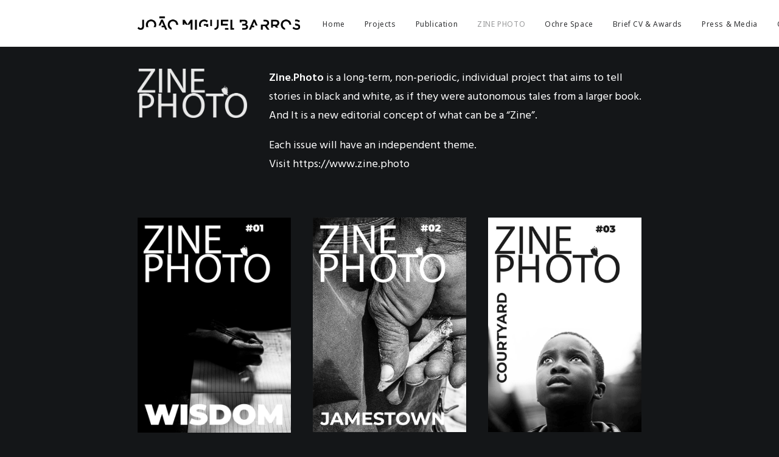

--- FILE ---
content_type: text/css
request_url: https://www.jmb.photo/wp-content/themes/uncode/library/css/style-custom.css?ver=385400926
body_size: 16862
content:
/*
----------------------------------------------------------
[Table of contents]


#Skins-Colors
#Skins-Typography
#Skins-General
#Skins-Buttons
#Skins-Alerts
#Skins-Menus
#Skins-Thumbs


----------------------------------------------------------
*/
/*
----------------------------------------------------------


#Skins-Color


----------------------------------------------------------
*/

/*----------------------------------------------------------
#transparent
----------------------------------------------------------*/
.style-transparent-bg { background-color: transparent; }
.btn-transparent { color: #ffffff !important; background-color: transparent !important; border-color: transparent !important; }
.btn-transparent:not(.btn-hover-nobg):not(.icon-animated):hover, .btn-transparent:not(.btn-hover-nobg):not(.icon-animated):focus,.btn-transparent:active { background-color: transparent !important; border-color: transparent !important;}
.btn-transparent.btn-flat:not(.btn-hover-nobg):hover, .btn-transparent.btn-flat:not(.btn-hover-nobg):focus,.btn-transparent.btn-flat:active { background-color: transparent !important; border-color: transparent !important;}
.btn-transparent:not(.btn-flat):not(.btn-hover-nobg):not(.icon-animated):not(.btn-text-skin):hover, .btn-transparent:not(.btn-flat):not(.btn-hover-nobg):not(.icon-animated):not(.btn-text-skin):focus,.btn-transparent:active { color: transparent !important; }
.btn-transparent.btn-outline { background-color: transparent !important; border-color: transparent !important; }
.btn-transparent.btn-outline:not(.btn-text-skin) { color: transparent !important; }
.btn-transparent.btn-outline:not(.btn-hover-nobg):hover, .btn-transparent.btn-outline:not(.btn-hover-nobg):focus, btn-transparent.btn-outline:active { background-color: transparent !important; border-color: transparent !important; }
.btn-transparent.btn-outline:not(.btn-hover-nobg):not(.btn-text-skin):not(.icon-animated):hover, .btn-transparent.btn-outline:not(.btn-hover-nobg):not(.btn-text-skin):not(.icon-animated):focus, btn-transparent.btn-outline:active { color: #ffffff !important; }
.style-light .btn-transparent.btn-text-skin.btn-outline, .style-light .btn-transparent.btn-text-skin:not(.btn-outline):hover { color: #303133 !important; }
.style-light .btn-transparent.btn-text-skin.btn-outline:hover { color: #ffffff !important; }
.text-transparent-color { color: transparent !important; fill: transparent !important; }
.border-transparent-color { border-color: transparent !important; }
.tmb-overlay-gradient-top .style-transparent-bg { background-color: transparent !important; }
.tmb-overlay-gradient-bottom .style-transparent-bg:not(.tmb-term-evidence) { background-color: transparent !important; }

/*----------------------------------------------------------
#color-jevc
----------------------------------------------------------*/
.style-color-jevc-bg { background-color: #000000; }
.btn-color-jevc { color: #ffffff !important; background-color: #000000 !important; border-color: #000000 !important; }
.btn-color-jevc:not(.btn-hover-nobg):not(.icon-animated):hover, .btn-color-jevc:not(.btn-hover-nobg):not(.icon-animated):focus,.btn-color-jevc:active { background-color: transparent !important; border-color: #000000 !important;}
.btn-color-jevc.btn-flat:not(.btn-hover-nobg):hover, .btn-color-jevc.btn-flat:not(.btn-hover-nobg):focus,.btn-color-jevc.btn-flat:active { background-color: #000000 !important; border-color: #000000 !important;}
.btn-color-jevc:not(.btn-flat):not(.btn-hover-nobg):not(.icon-animated):not(.btn-text-skin):hover, .btn-color-jevc:not(.btn-flat):not(.btn-hover-nobg):not(.icon-animated):not(.btn-text-skin):focus,.btn-color-jevc:active { color: #000000 !important; }
.btn-color-jevc.btn-outline { background-color: transparent !important; border-color: #000000 !important; }
.btn-color-jevc.btn-outline:not(.btn-text-skin) { color: #000000 !important; }
.btn-color-jevc.btn-outline:not(.btn-hover-nobg):hover, .btn-color-jevc.btn-outline:not(.btn-hover-nobg):focus, btn-color-jevc.btn-outline:active { background-color: #000000 !important; border-color: #000000 !important; }
.btn-color-jevc.btn-outline:not(.btn-hover-nobg):not(.btn-text-skin):not(.icon-animated):hover, .btn-color-jevc.btn-outline:not(.btn-hover-nobg):not(.btn-text-skin):not(.icon-animated):focus, btn-color-jevc.btn-outline:active { color: #ffffff !important; }
.style-light .btn-color-jevc.btn-text-skin.btn-outline, .style-light .btn-color-jevc.btn-text-skin:not(.btn-outline):hover { color: #303133 !important; }
.style-light .btn-color-jevc.btn-text-skin.btn-outline:hover { color: #ffffff !important; }
.text-color-jevc-color { color: #000000 !important; fill: #000000 !important; }
.border-color-jevc-color { border-color: #000000 !important; }
.tmb-overlay-gradient-top .style-color-jevc-bg { background-color: transparent !important; background-image: linear-gradient(to bottom, #000000 0%, rgba(0, 0, 0, 0) 50%) !important;}
.tmb-overlay-gradient-bottom .style-color-jevc-bg:not(.tmb-term-evidence) { background-color: transparent !important; background-image: linear-gradient(to top, #000000 0%, rgba(0, 0, 0, 0) 50%) !important;}

/*----------------------------------------------------------
#color-nhtu
----------------------------------------------------------*/
.style-color-nhtu-bg { background-color: #101213; }
.btn-color-nhtu { color: #ffffff !important; background-color: #101213 !important; border-color: #101213 !important; }
.btn-color-nhtu:not(.btn-hover-nobg):not(.icon-animated):hover, .btn-color-nhtu:not(.btn-hover-nobg):not(.icon-animated):focus,.btn-color-nhtu:active { background-color: transparent !important; border-color: #101213 !important;}
.btn-color-nhtu.btn-flat:not(.btn-hover-nobg):hover, .btn-color-nhtu.btn-flat:not(.btn-hover-nobg):focus,.btn-color-nhtu.btn-flat:active { background-color: #030506 !important; border-color: #030506 !important;}
.btn-color-nhtu:not(.btn-flat):not(.btn-hover-nobg):not(.icon-animated):not(.btn-text-skin):hover, .btn-color-nhtu:not(.btn-flat):not(.btn-hover-nobg):not(.icon-animated):not(.btn-text-skin):focus,.btn-color-nhtu:active { color: #101213 !important; }
.btn-color-nhtu.btn-outline { background-color: transparent !important; border-color: #101213 !important; }
.btn-color-nhtu.btn-outline:not(.btn-text-skin) { color: #101213 !important; }
.btn-color-nhtu.btn-outline:not(.btn-hover-nobg):hover, .btn-color-nhtu.btn-outline:not(.btn-hover-nobg):focus, btn-color-nhtu.btn-outline:active { background-color: #101213 !important; border-color: #101213 !important; }
.btn-color-nhtu.btn-outline:not(.btn-hover-nobg):not(.btn-text-skin):not(.icon-animated):hover, .btn-color-nhtu.btn-outline:not(.btn-hover-nobg):not(.btn-text-skin):not(.icon-animated):focus, btn-color-nhtu.btn-outline:active { color: #ffffff !important; }
.style-light .btn-color-nhtu.btn-text-skin.btn-outline, .style-light .btn-color-nhtu.btn-text-skin:not(.btn-outline):hover { color: #303133 !important; }
.style-light .btn-color-nhtu.btn-text-skin.btn-outline:hover { color: #ffffff !important; }
.text-color-nhtu-color { color: #101213 !important; fill: #101213 !important; }
.border-color-nhtu-color { border-color: #101213 !important; }
.tmb-overlay-gradient-top .style-color-nhtu-bg { background-color: transparent !important; background-image: linear-gradient(to bottom, #101213 0%, rgba(16, 18, 19, 0) 50%) !important;}
.tmb-overlay-gradient-bottom .style-color-nhtu-bg:not(.tmb-term-evidence) { background-color: transparent !important; background-image: linear-gradient(to top, #101213 0%, rgba(16, 18, 19, 0) 50%) !important;}

/*----------------------------------------------------------
#color-wayh
----------------------------------------------------------*/
.style-color-wayh-bg { background-color: #141618; }
.btn-color-wayh { color: #ffffff !important; background-color: #141618 !important; border-color: #141618 !important; }
.btn-color-wayh:not(.btn-hover-nobg):not(.icon-animated):hover, .btn-color-wayh:not(.btn-hover-nobg):not(.icon-animated):focus,.btn-color-wayh:active { background-color: transparent !important; border-color: #141618 !important;}
.btn-color-wayh.btn-flat:not(.btn-hover-nobg):hover, .btn-color-wayh.btn-flat:not(.btn-hover-nobg):focus,.btn-color-wayh.btn-flat:active { background-color: #07090b !important; border-color: #07090b !important;}
.btn-color-wayh:not(.btn-flat):not(.btn-hover-nobg):not(.icon-animated):not(.btn-text-skin):hover, .btn-color-wayh:not(.btn-flat):not(.btn-hover-nobg):not(.icon-animated):not(.btn-text-skin):focus,.btn-color-wayh:active { color: #141618 !important; }
.btn-color-wayh.btn-outline { background-color: transparent !important; border-color: #141618 !important; }
.btn-color-wayh.btn-outline:not(.btn-text-skin) { color: #141618 !important; }
.btn-color-wayh.btn-outline:not(.btn-hover-nobg):hover, .btn-color-wayh.btn-outline:not(.btn-hover-nobg):focus, btn-color-wayh.btn-outline:active { background-color: #141618 !important; border-color: #141618 !important; }
.btn-color-wayh.btn-outline:not(.btn-hover-nobg):not(.btn-text-skin):not(.icon-animated):hover, .btn-color-wayh.btn-outline:not(.btn-hover-nobg):not(.btn-text-skin):not(.icon-animated):focus, btn-color-wayh.btn-outline:active { color: #ffffff !important; }
.style-light .btn-color-wayh.btn-text-skin.btn-outline, .style-light .btn-color-wayh.btn-text-skin:not(.btn-outline):hover { color: #303133 !important; }
.style-light .btn-color-wayh.btn-text-skin.btn-outline:hover { color: #ffffff !important; }
.text-color-wayh-color { color: #141618 !important; fill: #141618 !important; }
.border-color-wayh-color { border-color: #141618 !important; }
.tmb-overlay-gradient-top .style-color-wayh-bg { background-color: transparent !important; background-image: linear-gradient(to bottom, #141618 0%, rgba(20, 22, 24, 0) 50%) !important;}
.tmb-overlay-gradient-bottom .style-color-wayh-bg:not(.tmb-term-evidence) { background-color: transparent !important; background-image: linear-gradient(to top, #141618 0%, rgba(20, 22, 24, 0) 50%) !important;}

/*----------------------------------------------------------
#color-rgdb
----------------------------------------------------------*/
.style-color-rgdb-bg { background-color: #1b1d1f; }
.btn-color-rgdb { color: #ffffff !important; background-color: #1b1d1f !important; border-color: #1b1d1f !important; }
.btn-color-rgdb:not(.btn-hover-nobg):not(.icon-animated):hover, .btn-color-rgdb:not(.btn-hover-nobg):not(.icon-animated):focus,.btn-color-rgdb:active { background-color: transparent !important; border-color: #1b1d1f !important;}
.btn-color-rgdb.btn-flat:not(.btn-hover-nobg):hover, .btn-color-rgdb.btn-flat:not(.btn-hover-nobg):focus,.btn-color-rgdb.btn-flat:active { background-color: #0e1012 !important; border-color: #0e1012 !important;}
.btn-color-rgdb:not(.btn-flat):not(.btn-hover-nobg):not(.icon-animated):not(.btn-text-skin):hover, .btn-color-rgdb:not(.btn-flat):not(.btn-hover-nobg):not(.icon-animated):not(.btn-text-skin):focus,.btn-color-rgdb:active { color: #1b1d1f !important; }
.btn-color-rgdb.btn-outline { background-color: transparent !important; border-color: #1b1d1f !important; }
.btn-color-rgdb.btn-outline:not(.btn-text-skin) { color: #1b1d1f !important; }
.btn-color-rgdb.btn-outline:not(.btn-hover-nobg):hover, .btn-color-rgdb.btn-outline:not(.btn-hover-nobg):focus, btn-color-rgdb.btn-outline:active { background-color: #1b1d1f !important; border-color: #1b1d1f !important; }
.btn-color-rgdb.btn-outline:not(.btn-hover-nobg):not(.btn-text-skin):not(.icon-animated):hover, .btn-color-rgdb.btn-outline:not(.btn-hover-nobg):not(.btn-text-skin):not(.icon-animated):focus, btn-color-rgdb.btn-outline:active { color: #ffffff !important; }
.style-light .btn-color-rgdb.btn-text-skin.btn-outline, .style-light .btn-color-rgdb.btn-text-skin:not(.btn-outline):hover { color: #303133 !important; }
.style-light .btn-color-rgdb.btn-text-skin.btn-outline:hover { color: #ffffff !important; }
.text-color-rgdb-color { color: #1b1d1f !important; fill: #1b1d1f !important; }
.border-color-rgdb-color { border-color: #1b1d1f !important; }
.tmb-overlay-gradient-top .style-color-rgdb-bg { background-color: transparent !important; background-image: linear-gradient(to bottom, #1b1d1f 0%, rgba(27, 29, 31, 0) 50%) !important;}
.tmb-overlay-gradient-bottom .style-color-rgdb-bg:not(.tmb-term-evidence) { background-color: transparent !important; background-image: linear-gradient(to top, #1b1d1f 0%, rgba(27, 29, 31, 0) 50%) !important;}

/*----------------------------------------------------------
#color-prif
----------------------------------------------------------*/
.style-color-prif-bg { background-color: #303133; }
.btn-color-prif { color: #ffffff !important; background-color: #303133 !important; border-color: #303133 !important; }
.btn-color-prif:not(.btn-hover-nobg):not(.icon-animated):hover, .btn-color-prif:not(.btn-hover-nobg):not(.icon-animated):focus,.btn-color-prif:active { background-color: transparent !important; border-color: #303133 !important;}
.btn-color-prif.btn-flat:not(.btn-hover-nobg):hover, .btn-color-prif.btn-flat:not(.btn-hover-nobg):focus,.btn-color-prif.btn-flat:active { background-color: #232426 !important; border-color: #232426 !important;}
.btn-color-prif:not(.btn-flat):not(.btn-hover-nobg):not(.icon-animated):not(.btn-text-skin):hover, .btn-color-prif:not(.btn-flat):not(.btn-hover-nobg):not(.icon-animated):not(.btn-text-skin):focus,.btn-color-prif:active { color: #303133 !important; }
.btn-color-prif.btn-outline { background-color: transparent !important; border-color: #303133 !important; }
.btn-color-prif.btn-outline:not(.btn-text-skin) { color: #303133 !important; }
.btn-color-prif.btn-outline:not(.btn-hover-nobg):hover, .btn-color-prif.btn-outline:not(.btn-hover-nobg):focus, btn-color-prif.btn-outline:active { background-color: #303133 !important; border-color: #303133 !important; }
.btn-color-prif.btn-outline:not(.btn-hover-nobg):not(.btn-text-skin):not(.icon-animated):hover, .btn-color-prif.btn-outline:not(.btn-hover-nobg):not(.btn-text-skin):not(.icon-animated):focus, btn-color-prif.btn-outline:active { color: #ffffff !important; }
.style-light .btn-color-prif.btn-text-skin.btn-outline, .style-light .btn-color-prif.btn-text-skin:not(.btn-outline):hover { color: #303133 !important; }
.style-light .btn-color-prif.btn-text-skin.btn-outline:hover { color: #ffffff !important; }
.text-color-prif-color { color: #303133 !important; fill: #303133 !important; }
.border-color-prif-color { border-color: #303133 !important; }
.tmb-overlay-gradient-top .style-color-prif-bg { background-color: transparent !important; background-image: linear-gradient(to bottom, #303133 0%, rgba(48, 49, 51, 0) 50%) !important;}
.tmb-overlay-gradient-bottom .style-color-prif-bg:not(.tmb-term-evidence) { background-color: transparent !important; background-image: linear-gradient(to top, #303133 0%, rgba(48, 49, 51, 0) 50%) !important;}

/*----------------------------------------------------------
#color-xsdn
----------------------------------------------------------*/
.style-color-xsdn-bg { background-color: #ffffff; }
.btn-color-xsdn { color: #ffffff !important; background-color: #ffffff !important; border-color: #ffffff !important; }
.btn-color-xsdn:not(.btn-hover-nobg):not(.icon-animated):hover, .btn-color-xsdn:not(.btn-hover-nobg):not(.icon-animated):focus,.btn-color-xsdn:active { background-color: transparent !important; border-color: #ffffff !important;}
.btn-color-xsdn.btn-flat:not(.btn-hover-nobg):hover, .btn-color-xsdn.btn-flat:not(.btn-hover-nobg):focus,.btn-color-xsdn.btn-flat:active { background-color: #f2f2f2 !important; border-color: #f2f2f2 !important;}
.btn-color-xsdn:not(.btn-flat):not(.btn-hover-nobg):not(.icon-animated):not(.btn-text-skin):hover, .btn-color-xsdn:not(.btn-flat):not(.btn-hover-nobg):not(.icon-animated):not(.btn-text-skin):focus,.btn-color-xsdn:active { color: #ffffff !important; }
.btn-color-xsdn.btn-outline { background-color: transparent !important; border-color: #ffffff !important; }
.btn-color-xsdn.btn-outline:not(.btn-text-skin) { color: #ffffff !important; }
.btn-color-xsdn.btn-outline:not(.btn-hover-nobg):hover, .btn-color-xsdn.btn-outline:not(.btn-hover-nobg):focus, btn-color-xsdn.btn-outline:active { background-color: #ffffff !important; border-color: #ffffff !important; }
.btn-color-xsdn.btn-outline:not(.btn-hover-nobg):not(.btn-text-skin):not(.icon-animated):hover, .btn-color-xsdn.btn-outline:not(.btn-hover-nobg):not(.btn-text-skin):not(.icon-animated):focus, btn-color-xsdn.btn-outline:active { color: #ffffff !important; }
.style-light .btn-color-xsdn.btn-text-skin.btn-outline, .style-light .btn-color-xsdn.btn-text-skin:not(.btn-outline):hover { color: #303133 !important; }
.style-light .btn-color-xsdn.btn-text-skin.btn-outline:hover { color: #ffffff !important; }
.text-color-xsdn-color { color: #ffffff !important; fill: #ffffff !important; }
.border-color-xsdn-color { border-color: #ffffff !important; }
.tmb-overlay-gradient-top .style-color-xsdn-bg { background-color: transparent !important; background-image: linear-gradient(to bottom, #ffffff 0%, rgba(255, 255, 255, 0) 50%) !important;}
.tmb-overlay-gradient-bottom .style-color-xsdn-bg:not(.tmb-term-evidence) { background-color: transparent !important; background-image: linear-gradient(to top, #ffffff 0%, rgba(255, 255, 255, 0) 50%) !important;}

/*----------------------------------------------------------
#color-lxmt
----------------------------------------------------------*/
.style-color-lxmt-bg { background-color: #f7f7f7; }
.btn-color-lxmt { color: #ffffff !important; background-color: #f7f7f7 !important; border-color: #f7f7f7 !important; }
.btn-color-lxmt:not(.btn-hover-nobg):not(.icon-animated):hover, .btn-color-lxmt:not(.btn-hover-nobg):not(.icon-animated):focus,.btn-color-lxmt:active { background-color: transparent !important; border-color: #f7f7f7 !important;}
.btn-color-lxmt.btn-flat:not(.btn-hover-nobg):hover, .btn-color-lxmt.btn-flat:not(.btn-hover-nobg):focus,.btn-color-lxmt.btn-flat:active { background-color: #eaeaea !important; border-color: #eaeaea !important;}
.btn-color-lxmt:not(.btn-flat):not(.btn-hover-nobg):not(.icon-animated):not(.btn-text-skin):hover, .btn-color-lxmt:not(.btn-flat):not(.btn-hover-nobg):not(.icon-animated):not(.btn-text-skin):focus,.btn-color-lxmt:active { color: #f7f7f7 !important; }
.btn-color-lxmt.btn-outline { background-color: transparent !important; border-color: #f7f7f7 !important; }
.btn-color-lxmt.btn-outline:not(.btn-text-skin) { color: #f7f7f7 !important; }
.btn-color-lxmt.btn-outline:not(.btn-hover-nobg):hover, .btn-color-lxmt.btn-outline:not(.btn-hover-nobg):focus, btn-color-lxmt.btn-outline:active { background-color: #f7f7f7 !important; border-color: #f7f7f7 !important; }
.btn-color-lxmt.btn-outline:not(.btn-hover-nobg):not(.btn-text-skin):not(.icon-animated):hover, .btn-color-lxmt.btn-outline:not(.btn-hover-nobg):not(.btn-text-skin):not(.icon-animated):focus, btn-color-lxmt.btn-outline:active { color: #ffffff !important; }
.style-light .btn-color-lxmt.btn-text-skin.btn-outline, .style-light .btn-color-lxmt.btn-text-skin:not(.btn-outline):hover { color: #303133 !important; }
.style-light .btn-color-lxmt.btn-text-skin.btn-outline:hover { color: #ffffff !important; }
.text-color-lxmt-color { color: #f7f7f7 !important; fill: #f7f7f7 !important; }
.border-color-lxmt-color { border-color: #f7f7f7 !important; }
.tmb-overlay-gradient-top .style-color-lxmt-bg { background-color: transparent !important; background-image: linear-gradient(to bottom, #f7f7f7 0%, rgba(247, 247, 247, 0) 50%) !important;}
.tmb-overlay-gradient-bottom .style-color-lxmt-bg:not(.tmb-term-evidence) { background-color: transparent !important; background-image: linear-gradient(to top, #f7f7f7 0%, rgba(247, 247, 247, 0) 50%) !important;}

/*----------------------------------------------------------
#color-gyho
----------------------------------------------------------*/
.style-color-gyho-bg { background-color: #eaeaea; }
.btn-color-gyho { color: #ffffff !important; background-color: #eaeaea !important; border-color: #eaeaea !important; }
.btn-color-gyho:not(.btn-hover-nobg):not(.icon-animated):hover, .btn-color-gyho:not(.btn-hover-nobg):not(.icon-animated):focus,.btn-color-gyho:active { background-color: transparent !important; border-color: #eaeaea !important;}
.btn-color-gyho.btn-flat:not(.btn-hover-nobg):hover, .btn-color-gyho.btn-flat:not(.btn-hover-nobg):focus,.btn-color-gyho.btn-flat:active { background-color: #dddddd !important; border-color: #dddddd !important;}
.btn-color-gyho:not(.btn-flat):not(.btn-hover-nobg):not(.icon-animated):not(.btn-text-skin):hover, .btn-color-gyho:not(.btn-flat):not(.btn-hover-nobg):not(.icon-animated):not(.btn-text-skin):focus,.btn-color-gyho:active { color: #eaeaea !important; }
.btn-color-gyho.btn-outline { background-color: transparent !important; border-color: #eaeaea !important; }
.btn-color-gyho.btn-outline:not(.btn-text-skin) { color: #eaeaea !important; }
.btn-color-gyho.btn-outline:not(.btn-hover-nobg):hover, .btn-color-gyho.btn-outline:not(.btn-hover-nobg):focus, btn-color-gyho.btn-outline:active { background-color: #eaeaea !important; border-color: #eaeaea !important; }
.btn-color-gyho.btn-outline:not(.btn-hover-nobg):not(.btn-text-skin):not(.icon-animated):hover, .btn-color-gyho.btn-outline:not(.btn-hover-nobg):not(.btn-text-skin):not(.icon-animated):focus, btn-color-gyho.btn-outline:active { color: #ffffff !important; }
.style-light .btn-color-gyho.btn-text-skin.btn-outline, .style-light .btn-color-gyho.btn-text-skin:not(.btn-outline):hover { color: #303133 !important; }
.style-light .btn-color-gyho.btn-text-skin.btn-outline:hover { color: #ffffff !important; }
.text-color-gyho-color { color: #eaeaea !important; fill: #eaeaea !important; }
.border-color-gyho-color { border-color: #eaeaea !important; }
.tmb-overlay-gradient-top .style-color-gyho-bg { background-color: transparent !important; background-image: linear-gradient(to bottom, #eaeaea 0%, rgba(234, 234, 234, 0) 50%) !important;}
.tmb-overlay-gradient-bottom .style-color-gyho-bg:not(.tmb-term-evidence) { background-color: transparent !important; background-image: linear-gradient(to top, #eaeaea 0%, rgba(234, 234, 234, 0) 50%) !important;}

/*----------------------------------------------------------
#color-uydo
----------------------------------------------------------*/
.style-color-uydo-bg { background-color: #dddddd; }
.btn-color-uydo { color: #ffffff !important; background-color: #dddddd !important; border-color: #dddddd !important; }
.btn-color-uydo:not(.btn-hover-nobg):not(.icon-animated):hover, .btn-color-uydo:not(.btn-hover-nobg):not(.icon-animated):focus,.btn-color-uydo:active { background-color: transparent !important; border-color: #dddddd !important;}
.btn-color-uydo.btn-flat:not(.btn-hover-nobg):hover, .btn-color-uydo.btn-flat:not(.btn-hover-nobg):focus,.btn-color-uydo.btn-flat:active { background-color: #d0d0d0 !important; border-color: #d0d0d0 !important;}
.btn-color-uydo:not(.btn-flat):not(.btn-hover-nobg):not(.icon-animated):not(.btn-text-skin):hover, .btn-color-uydo:not(.btn-flat):not(.btn-hover-nobg):not(.icon-animated):not(.btn-text-skin):focus,.btn-color-uydo:active { color: #dddddd !important; }
.btn-color-uydo.btn-outline { background-color: transparent !important; border-color: #dddddd !important; }
.btn-color-uydo.btn-outline:not(.btn-text-skin) { color: #dddddd !important; }
.btn-color-uydo.btn-outline:not(.btn-hover-nobg):hover, .btn-color-uydo.btn-outline:not(.btn-hover-nobg):focus, btn-color-uydo.btn-outline:active { background-color: #dddddd !important; border-color: #dddddd !important; }
.btn-color-uydo.btn-outline:not(.btn-hover-nobg):not(.btn-text-skin):not(.icon-animated):hover, .btn-color-uydo.btn-outline:not(.btn-hover-nobg):not(.btn-text-skin):not(.icon-animated):focus, btn-color-uydo.btn-outline:active { color: #ffffff !important; }
.style-light .btn-color-uydo.btn-text-skin.btn-outline, .style-light .btn-color-uydo.btn-text-skin:not(.btn-outline):hover { color: #303133 !important; }
.style-light .btn-color-uydo.btn-text-skin.btn-outline:hover { color: #ffffff !important; }
.text-color-uydo-color { color: #dddddd !important; fill: #dddddd !important; }
.border-color-uydo-color { border-color: #dddddd !important; }
.tmb-overlay-gradient-top .style-color-uydo-bg { background-color: transparent !important; background-image: linear-gradient(to bottom, #dddddd 0%, rgba(221, 221, 221, 0) 50%) !important;}
.tmb-overlay-gradient-bottom .style-color-uydo-bg:not(.tmb-term-evidence) { background-color: transparent !important; background-image: linear-gradient(to top, #dddddd 0%, rgba(221, 221, 221, 0) 50%) !important;}

/*----------------------------------------------------------
#color-wvjs
----------------------------------------------------------*/
.style-color-wvjs-bg { background-color: #777777; }
.btn-color-wvjs { color: #ffffff !important; background-color: #777777 !important; border-color: #777777 !important; }
.btn-color-wvjs:not(.btn-hover-nobg):not(.icon-animated):hover, .btn-color-wvjs:not(.btn-hover-nobg):not(.icon-animated):focus,.btn-color-wvjs:active { background-color: transparent !important; border-color: #777777 !important;}
.btn-color-wvjs.btn-flat:not(.btn-hover-nobg):hover, .btn-color-wvjs.btn-flat:not(.btn-hover-nobg):focus,.btn-color-wvjs.btn-flat:active { background-color: #6a6a6a !important; border-color: #6a6a6a !important;}
.btn-color-wvjs:not(.btn-flat):not(.btn-hover-nobg):not(.icon-animated):not(.btn-text-skin):hover, .btn-color-wvjs:not(.btn-flat):not(.btn-hover-nobg):not(.icon-animated):not(.btn-text-skin):focus,.btn-color-wvjs:active { color: #777777 !important; }
.btn-color-wvjs.btn-outline { background-color: transparent !important; border-color: #777777 !important; }
.btn-color-wvjs.btn-outline:not(.btn-text-skin) { color: #777777 !important; }
.btn-color-wvjs.btn-outline:not(.btn-hover-nobg):hover, .btn-color-wvjs.btn-outline:not(.btn-hover-nobg):focus, btn-color-wvjs.btn-outline:active { background-color: #777777 !important; border-color: #777777 !important; }
.btn-color-wvjs.btn-outline:not(.btn-hover-nobg):not(.btn-text-skin):not(.icon-animated):hover, .btn-color-wvjs.btn-outline:not(.btn-hover-nobg):not(.btn-text-skin):not(.icon-animated):focus, btn-color-wvjs.btn-outline:active { color: #ffffff !important; }
.style-light .btn-color-wvjs.btn-text-skin.btn-outline, .style-light .btn-color-wvjs.btn-text-skin:not(.btn-outline):hover { color: #303133 !important; }
.style-light .btn-color-wvjs.btn-text-skin.btn-outline:hover { color: #ffffff !important; }
.text-color-wvjs-color { color: #777777 !important; fill: #777777 !important; }
.border-color-wvjs-color { border-color: #777777 !important; }
.tmb-overlay-gradient-top .style-color-wvjs-bg { background-color: transparent !important; background-image: linear-gradient(to bottom, #777777 0%, rgba(119, 119, 119, 0) 50%) !important;}
.tmb-overlay-gradient-bottom .style-color-wvjs-bg:not(.tmb-term-evidence) { background-color: transparent !important; background-image: linear-gradient(to top, #777777 0%, rgba(119, 119, 119, 0) 50%) !important;}

/*----------------------------------------------------------
#color-vyce
----------------------------------------------------------*/
.style-color-vyce-bg { background-color: #0cb4ce; }
.btn-color-vyce { color: #ffffff !important; background-color: #0cb4ce !important; border-color: #0cb4ce !important; }
.btn-color-vyce:not(.btn-hover-nobg):not(.icon-animated):hover, .btn-color-vyce:not(.btn-hover-nobg):not(.icon-animated):focus,.btn-color-vyce:active { background-color: transparent !important; border-color: #0cb4ce !important;}
.btn-color-vyce.btn-flat:not(.btn-hover-nobg):hover, .btn-color-vyce.btn-flat:not(.btn-hover-nobg):focus,.btn-color-vyce.btn-flat:active { background-color: #00a7c1 !important; border-color: #00a7c1 !important;}
.btn-color-vyce:not(.btn-flat):not(.btn-hover-nobg):not(.icon-animated):not(.btn-text-skin):hover, .btn-color-vyce:not(.btn-flat):not(.btn-hover-nobg):not(.icon-animated):not(.btn-text-skin):focus,.btn-color-vyce:active { color: #0cb4ce !important; }
.btn-color-vyce.btn-outline { background-color: transparent !important; border-color: #0cb4ce !important; }
.btn-color-vyce.btn-outline:not(.btn-text-skin) { color: #0cb4ce !important; }
.btn-color-vyce.btn-outline:not(.btn-hover-nobg):hover, .btn-color-vyce.btn-outline:not(.btn-hover-nobg):focus, btn-color-vyce.btn-outline:active { background-color: #0cb4ce !important; border-color: #0cb4ce !important; }
.btn-color-vyce.btn-outline:not(.btn-hover-nobg):not(.btn-text-skin):not(.icon-animated):hover, .btn-color-vyce.btn-outline:not(.btn-hover-nobg):not(.btn-text-skin):not(.icon-animated):focus, btn-color-vyce.btn-outline:active { color: #ffffff !important; }
.style-light .btn-color-vyce.btn-text-skin.btn-outline, .style-light .btn-color-vyce.btn-text-skin:not(.btn-outline):hover { color: #303133 !important; }
.style-light .btn-color-vyce.btn-text-skin.btn-outline:hover { color: #ffffff !important; }
.text-color-vyce-color { color: #0cb4ce !important; fill: #0cb4ce !important; }
.border-color-vyce-color { border-color: #0cb4ce !important; }
.tmb-overlay-gradient-top .style-color-vyce-bg { background-color: transparent !important; background-image: linear-gradient(to bottom, #0cb4ce 0%, rgba(12, 180, 206, 0) 50%) !important;}
.tmb-overlay-gradient-bottom .style-color-vyce-bg:not(.tmb-term-evidence) { background-color: transparent !important; background-image: linear-gradient(to top, #0cb4ce 0%, rgba(12, 180, 206, 0) 50%) !important;}

/*----------------------------------------------------------
#color-210407
----------------------------------------------------------*/
.style-color-210407-bg { background-color: #1080d0; }
.btn-color-210407 { color: #ffffff !important; background-color: #1080d0 !important; border-color: #1080d0 !important; }
.btn-color-210407:not(.btn-hover-nobg):not(.icon-animated):hover, .btn-color-210407:not(.btn-hover-nobg):not(.icon-animated):focus,.btn-color-210407:active { background-color: transparent !important; border-color: #1080d0 !important;}
.btn-color-210407.btn-flat:not(.btn-hover-nobg):hover, .btn-color-210407.btn-flat:not(.btn-hover-nobg):focus,.btn-color-210407.btn-flat:active { background-color: #0373c3 !important; border-color: #0373c3 !important;}
.btn-color-210407:not(.btn-flat):not(.btn-hover-nobg):not(.icon-animated):not(.btn-text-skin):hover, .btn-color-210407:not(.btn-flat):not(.btn-hover-nobg):not(.icon-animated):not(.btn-text-skin):focus,.btn-color-210407:active { color: #1080d0 !important; }
.btn-color-210407.btn-outline { background-color: transparent !important; border-color: #1080d0 !important; }
.btn-color-210407.btn-outline:not(.btn-text-skin) { color: #1080d0 !important; }
.btn-color-210407.btn-outline:not(.btn-hover-nobg):hover, .btn-color-210407.btn-outline:not(.btn-hover-nobg):focus, btn-color-210407.btn-outline:active { background-color: #1080d0 !important; border-color: #1080d0 !important; }
.btn-color-210407.btn-outline:not(.btn-hover-nobg):not(.btn-text-skin):not(.icon-animated):hover, .btn-color-210407.btn-outline:not(.btn-hover-nobg):not(.btn-text-skin):not(.icon-animated):focus, btn-color-210407.btn-outline:active { color: #ffffff !important; }
.style-light .btn-color-210407.btn-text-skin.btn-outline, .style-light .btn-color-210407.btn-text-skin:not(.btn-outline):hover { color: #303133 !important; }
.style-light .btn-color-210407.btn-text-skin.btn-outline:hover { color: #ffffff !important; }
.text-color-210407-color { color: #1080d0 !important; fill: #1080d0 !important; }
.border-color-210407-color { border-color: #1080d0 !important; }
.tmb-overlay-gradient-top .style-color-210407-bg { background-color: transparent !important; background-image: linear-gradient(to bottom, #1080d0 0%, rgba(16, 128, 208, 0) 50%) !important;}
.tmb-overlay-gradient-bottom .style-color-210407-bg:not(.tmb-term-evidence) { background-color: transparent !important; background-image: linear-gradient(to top, #1080d0 0%, rgba(16, 128, 208, 0) 50%) !important;}

/*----------------------------------------------------------
#color-482803
----------------------------------------------------------*/
.style-color-482803-bg { background-color: #6442ff; }
.btn-color-482803 { color: #ffffff !important; background-color: #6442ff !important; border-color: #6442ff !important; }
.btn-color-482803:not(.btn-hover-nobg):not(.icon-animated):hover, .btn-color-482803:not(.btn-hover-nobg):not(.icon-animated):focus,.btn-color-482803:active { background-color: transparent !important; border-color: #6442ff !important;}
.btn-color-482803.btn-flat:not(.btn-hover-nobg):hover, .btn-color-482803.btn-flat:not(.btn-hover-nobg):focus,.btn-color-482803.btn-flat:active { background-color: #5735f2 !important; border-color: #5735f2 !important;}
.btn-color-482803:not(.btn-flat):not(.btn-hover-nobg):not(.icon-animated):not(.btn-text-skin):hover, .btn-color-482803:not(.btn-flat):not(.btn-hover-nobg):not(.icon-animated):not(.btn-text-skin):focus,.btn-color-482803:active { color: #6442ff !important; }
.btn-color-482803.btn-outline { background-color: transparent !important; border-color: #6442ff !important; }
.btn-color-482803.btn-outline:not(.btn-text-skin) { color: #6442ff !important; }
.btn-color-482803.btn-outline:not(.btn-hover-nobg):hover, .btn-color-482803.btn-outline:not(.btn-hover-nobg):focus, btn-color-482803.btn-outline:active { background-color: #6442ff !important; border-color: #6442ff !important; }
.btn-color-482803.btn-outline:not(.btn-hover-nobg):not(.btn-text-skin):not(.icon-animated):hover, .btn-color-482803.btn-outline:not(.btn-hover-nobg):not(.btn-text-skin):not(.icon-animated):focus, btn-color-482803.btn-outline:active { color: #ffffff !important; }
.style-light .btn-color-482803.btn-text-skin.btn-outline, .style-light .btn-color-482803.btn-text-skin:not(.btn-outline):hover { color: #303133 !important; }
.style-light .btn-color-482803.btn-text-skin.btn-outline:hover { color: #ffffff !important; }
.text-color-482803-color { color: #6442ff !important; fill: #6442ff !important; }
.border-color-482803-color { border-color: #6442ff !important; }
.tmb-overlay-gradient-top .style-color-482803-bg { background-color: transparent !important; background-image: linear-gradient(to bottom, #6442ff 0%, rgba(100, 66, 255, 0) 50%) !important;}
.tmb-overlay-gradient-bottom .style-color-482803-bg:not(.tmb-term-evidence) { background-color: transparent !important; background-image: linear-gradient(to top, #6442ff 0%, rgba(100, 66, 255, 0) 50%) !important;}

/*----------------------------------------------------------
#color-742106
----------------------------------------------------------*/
.style-color-742106-bg { background-color: #43cb83; }
.btn-color-742106 { color: #ffffff !important; background-color: #43cb83 !important; border-color: #43cb83 !important; }
.btn-color-742106:not(.btn-hover-nobg):not(.icon-animated):hover, .btn-color-742106:not(.btn-hover-nobg):not(.icon-animated):focus,.btn-color-742106:active { background-color: transparent !important; border-color: #43cb83 !important;}
.btn-color-742106.btn-flat:not(.btn-hover-nobg):hover, .btn-color-742106.btn-flat:not(.btn-hover-nobg):focus,.btn-color-742106.btn-flat:active { background-color: #36be76 !important; border-color: #36be76 !important;}
.btn-color-742106:not(.btn-flat):not(.btn-hover-nobg):not(.icon-animated):not(.btn-text-skin):hover, .btn-color-742106:not(.btn-flat):not(.btn-hover-nobg):not(.icon-animated):not(.btn-text-skin):focus,.btn-color-742106:active { color: #43cb83 !important; }
.btn-color-742106.btn-outline { background-color: transparent !important; border-color: #43cb83 !important; }
.btn-color-742106.btn-outline:not(.btn-text-skin) { color: #43cb83 !important; }
.btn-color-742106.btn-outline:not(.btn-hover-nobg):hover, .btn-color-742106.btn-outline:not(.btn-hover-nobg):focus, btn-color-742106.btn-outline:active { background-color: #43cb83 !important; border-color: #43cb83 !important; }
.btn-color-742106.btn-outline:not(.btn-hover-nobg):not(.btn-text-skin):not(.icon-animated):hover, .btn-color-742106.btn-outline:not(.btn-hover-nobg):not(.btn-text-skin):not(.icon-animated):focus, btn-color-742106.btn-outline:active { color: #ffffff !important; }
.style-light .btn-color-742106.btn-text-skin.btn-outline, .style-light .btn-color-742106.btn-text-skin:not(.btn-outline):hover { color: #303133 !important; }
.style-light .btn-color-742106.btn-text-skin.btn-outline:hover { color: #ffffff !important; }
.text-color-742106-color { color: #43cb83 !important; fill: #43cb83 !important; }
.border-color-742106-color { border-color: #43cb83 !important; }
.tmb-overlay-gradient-top .style-color-742106-bg { background-color: transparent !important; background-image: linear-gradient(to bottom, #43cb83 0%, rgba(67, 203, 131, 0) 50%) !important;}
.tmb-overlay-gradient-bottom .style-color-742106-bg:not(.tmb-term-evidence) { background-color: transparent !important; background-image: linear-gradient(to top, #43cb83 0%, rgba(67, 203, 131, 0) 50%) !important;}

/*----------------------------------------------------------
#color-632047
----------------------------------------------------------*/
.style-color-632047-bg { background-color: #fc4100; }
.btn-color-632047 { color: #ffffff !important; background-color: #fc4100 !important; border-color: #fc4100 !important; }
.btn-color-632047:not(.btn-hover-nobg):not(.icon-animated):hover, .btn-color-632047:not(.btn-hover-nobg):not(.icon-animated):focus,.btn-color-632047:active { background-color: transparent !important; border-color: #fc4100 !important;}
.btn-color-632047.btn-flat:not(.btn-hover-nobg):hover, .btn-color-632047.btn-flat:not(.btn-hover-nobg):focus,.btn-color-632047.btn-flat:active { background-color: #ef3400 !important; border-color: #ef3400 !important;}
.btn-color-632047:not(.btn-flat):not(.btn-hover-nobg):not(.icon-animated):not(.btn-text-skin):hover, .btn-color-632047:not(.btn-flat):not(.btn-hover-nobg):not(.icon-animated):not(.btn-text-skin):focus,.btn-color-632047:active { color: #fc4100 !important; }
.btn-color-632047.btn-outline { background-color: transparent !important; border-color: #fc4100 !important; }
.btn-color-632047.btn-outline:not(.btn-text-skin) { color: #fc4100 !important; }
.btn-color-632047.btn-outline:not(.btn-hover-nobg):hover, .btn-color-632047.btn-outline:not(.btn-hover-nobg):focus, btn-color-632047.btn-outline:active { background-color: #fc4100 !important; border-color: #fc4100 !important; }
.btn-color-632047.btn-outline:not(.btn-hover-nobg):not(.btn-text-skin):not(.icon-animated):hover, .btn-color-632047.btn-outline:not(.btn-hover-nobg):not(.btn-text-skin):not(.icon-animated):focus, btn-color-632047.btn-outline:active { color: #ffffff !important; }
.style-light .btn-color-632047.btn-text-skin.btn-outline, .style-light .btn-color-632047.btn-text-skin:not(.btn-outline):hover { color: #303133 !important; }
.style-light .btn-color-632047.btn-text-skin.btn-outline:hover { color: #ffffff !important; }
.text-color-632047-color { color: #fc4100 !important; fill: #fc4100 !important; }
.border-color-632047-color { border-color: #fc4100 !important; }
.tmb-overlay-gradient-top .style-color-632047-bg { background-color: transparent !important; background-image: linear-gradient(to bottom, #fc4100 0%, rgba(252, 65, 0, 0) 50%) !important;}
.tmb-overlay-gradient-bottom .style-color-632047-bg:not(.tmb-term-evidence) { background-color: transparent !important; background-image: linear-gradient(to top, #fc4100 0%, rgba(252, 65, 0, 0) 50%) !important;}

/*----------------------------------------------------------
#color-192233
----------------------------------------------------------*/
.style-color-192233-bg { background-color: #ffc42e; }
.btn-color-192233 { color: #ffffff !important; background-color: #ffc42e !important; border-color: #ffc42e !important; }
.btn-color-192233:not(.btn-hover-nobg):not(.icon-animated):hover, .btn-color-192233:not(.btn-hover-nobg):not(.icon-animated):focus,.btn-color-192233:active { background-color: transparent !important; border-color: #ffc42e !important;}
.btn-color-192233.btn-flat:not(.btn-hover-nobg):hover, .btn-color-192233.btn-flat:not(.btn-hover-nobg):focus,.btn-color-192233.btn-flat:active { background-color: #f2b721 !important; border-color: #f2b721 !important;}
.btn-color-192233:not(.btn-flat):not(.btn-hover-nobg):not(.icon-animated):not(.btn-text-skin):hover, .btn-color-192233:not(.btn-flat):not(.btn-hover-nobg):not(.icon-animated):not(.btn-text-skin):focus,.btn-color-192233:active { color: #ffc42e !important; }
.btn-color-192233.btn-outline { background-color: transparent !important; border-color: #ffc42e !important; }
.btn-color-192233.btn-outline:not(.btn-text-skin) { color: #ffc42e !important; }
.btn-color-192233.btn-outline:not(.btn-hover-nobg):hover, .btn-color-192233.btn-outline:not(.btn-hover-nobg):focus, btn-color-192233.btn-outline:active { background-color: #ffc42e !important; border-color: #ffc42e !important; }
.btn-color-192233.btn-outline:not(.btn-hover-nobg):not(.btn-text-skin):not(.icon-animated):hover, .btn-color-192233.btn-outline:not(.btn-hover-nobg):not(.btn-text-skin):not(.icon-animated):focus, btn-color-192233.btn-outline:active { color: #ffffff !important; }
.style-light .btn-color-192233.btn-text-skin.btn-outline, .style-light .btn-color-192233.btn-text-skin:not(.btn-outline):hover { color: #303133 !important; }
.style-light .btn-color-192233.btn-text-skin.btn-outline:hover { color: #ffffff !important; }
.text-color-192233-color { color: #ffc42e !important; fill: #ffc42e !important; }
.border-color-192233-color { border-color: #ffc42e !important; }
.tmb-overlay-gradient-top .style-color-192233-bg { background-color: transparent !important; background-image: linear-gradient(to bottom, #ffc42e 0%, rgba(255, 196, 46, 0) 50%) !important;}
.tmb-overlay-gradient-bottom .style-color-192233-bg:not(.tmb-term-evidence) { background-color: transparent !important; background-image: linear-gradient(to top, #ffc42e 0%, rgba(255, 196, 46, 0) 50%) !important;}

/*----------------------------------------------------------
#color-878846
----------------------------------------------------------*/
.style-color-878846-bg { background-color: #0cce50; }
.btn-color-878846 { color: #ffffff !important; background-color: #0cce50 !important; border-color: #0cce50 !important; }
.btn-color-878846:not(.btn-hover-nobg):not(.icon-animated):hover, .btn-color-878846:not(.btn-hover-nobg):not(.icon-animated):focus,.btn-color-878846:active { background-color: transparent !important; border-color: #0cce50 !important;}
.btn-color-878846.btn-flat:not(.btn-hover-nobg):hover, .btn-color-878846.btn-flat:not(.btn-hover-nobg):focus,.btn-color-878846.btn-flat:active { background-color: #00c143 !important; border-color: #00c143 !important;}
.btn-color-878846:not(.btn-flat):not(.btn-hover-nobg):not(.icon-animated):not(.btn-text-skin):hover, .btn-color-878846:not(.btn-flat):not(.btn-hover-nobg):not(.icon-animated):not(.btn-text-skin):focus,.btn-color-878846:active { color: #0cce50 !important; }
.btn-color-878846.btn-outline { background-color: transparent !important; border-color: #0cce50 !important; }
.btn-color-878846.btn-outline:not(.btn-text-skin) { color: #0cce50 !important; }
.btn-color-878846.btn-outline:not(.btn-hover-nobg):hover, .btn-color-878846.btn-outline:not(.btn-hover-nobg):focus, btn-color-878846.btn-outline:active { background-color: #0cce50 !important; border-color: #0cce50 !important; }
.btn-color-878846.btn-outline:not(.btn-hover-nobg):not(.btn-text-skin):not(.icon-animated):hover, .btn-color-878846.btn-outline:not(.btn-hover-nobg):not(.btn-text-skin):not(.icon-animated):focus, btn-color-878846.btn-outline:active { color: #ffffff !important; }
.style-light .btn-color-878846.btn-text-skin.btn-outline, .style-light .btn-color-878846.btn-text-skin:not(.btn-outline):hover { color: #303133 !important; }
.style-light .btn-color-878846.btn-text-skin.btn-outline:hover { color: #ffffff !important; }
.text-color-878846-color { color: #0cce50 !important; fill: #0cce50 !important; }
.border-color-878846-color { border-color: #0cce50 !important; }
.tmb-overlay-gradient-top .style-color-878846-bg { background-color: transparent !important; background-image: linear-gradient(to bottom, #0cce50 0%, rgba(12, 206, 80, 0) 50%) !important;}
.tmb-overlay-gradient-bottom .style-color-878846-bg:not(.tmb-term-evidence) { background-color: transparent !important; background-image: linear-gradient(to top, #0cce50 0%, rgba(12, 206, 80, 0) 50%) !important;}

/*----------------------------------------------------------
#color-160908
----------------------------------------------------------*/
.style-color-160908-bg { background-color: #ff590a; }
.btn-color-160908 { color: #ffffff !important; background-color: #ff590a !important; border-color: #ff590a !important; }
.btn-color-160908:not(.btn-hover-nobg):not(.icon-animated):hover, .btn-color-160908:not(.btn-hover-nobg):not(.icon-animated):focus,.btn-color-160908:active { background-color: transparent !important; border-color: #ff590a !important;}
.btn-color-160908.btn-flat:not(.btn-hover-nobg):hover, .btn-color-160908.btn-flat:not(.btn-hover-nobg):focus,.btn-color-160908.btn-flat:active { background-color: #f24c00 !important; border-color: #f24c00 !important;}
.btn-color-160908:not(.btn-flat):not(.btn-hover-nobg):not(.icon-animated):not(.btn-text-skin):hover, .btn-color-160908:not(.btn-flat):not(.btn-hover-nobg):not(.icon-animated):not(.btn-text-skin):focus,.btn-color-160908:active { color: #ff590a !important; }
.btn-color-160908.btn-outline { background-color: transparent !important; border-color: #ff590a !important; }
.btn-color-160908.btn-outline:not(.btn-text-skin) { color: #ff590a !important; }
.btn-color-160908.btn-outline:not(.btn-hover-nobg):hover, .btn-color-160908.btn-outline:not(.btn-hover-nobg):focus, btn-color-160908.btn-outline:active { background-color: #ff590a !important; border-color: #ff590a !important; }
.btn-color-160908.btn-outline:not(.btn-hover-nobg):not(.btn-text-skin):not(.icon-animated):hover, .btn-color-160908.btn-outline:not(.btn-hover-nobg):not(.btn-text-skin):not(.icon-animated):focus, btn-color-160908.btn-outline:active { color: #ffffff !important; }
.style-light .btn-color-160908.btn-text-skin.btn-outline, .style-light .btn-color-160908.btn-text-skin:not(.btn-outline):hover { color: #303133 !important; }
.style-light .btn-color-160908.btn-text-skin.btn-outline:hover { color: #ffffff !important; }
.text-color-160908-color { color: #ff590a !important; fill: #ff590a !important; }
.border-color-160908-color { border-color: #ff590a !important; }
.tmb-overlay-gradient-top .style-color-160908-bg { background-color: transparent !important; background-image: linear-gradient(to bottom, #ff590a 0%, rgba(255, 89, 10, 0) 50%) !important;}
.tmb-overlay-gradient-bottom .style-color-160908-bg:not(.tmb-term-evidence) { background-color: transparent !important; background-image: linear-gradient(to top, #ff590a 0%, rgba(255, 89, 10, 0) 50%) !important;}

/*----------------------------------------------------------
#color-149363
----------------------------------------------------------*/
.style-color-149363-bg { background-color: #e9168c; }
.btn-color-149363 { color: #ffffff !important; background-color: #e9168c !important; border-color: #e9168c !important; }
.btn-color-149363:not(.btn-hover-nobg):not(.icon-animated):hover, .btn-color-149363:not(.btn-hover-nobg):not(.icon-animated):focus,.btn-color-149363:active { background-color: transparent !important; border-color: #e9168c !important;}
.btn-color-149363.btn-flat:not(.btn-hover-nobg):hover, .btn-color-149363.btn-flat:not(.btn-hover-nobg):focus,.btn-color-149363.btn-flat:active { background-color: #dc097f !important; border-color: #dc097f !important;}
.btn-color-149363:not(.btn-flat):not(.btn-hover-nobg):not(.icon-animated):not(.btn-text-skin):hover, .btn-color-149363:not(.btn-flat):not(.btn-hover-nobg):not(.icon-animated):not(.btn-text-skin):focus,.btn-color-149363:active { color: #e9168c !important; }
.btn-color-149363.btn-outline { background-color: transparent !important; border-color: #e9168c !important; }
.btn-color-149363.btn-outline:not(.btn-text-skin) { color: #e9168c !important; }
.btn-color-149363.btn-outline:not(.btn-hover-nobg):hover, .btn-color-149363.btn-outline:not(.btn-hover-nobg):focus, btn-color-149363.btn-outline:active { background-color: #e9168c !important; border-color: #e9168c !important; }
.btn-color-149363.btn-outline:not(.btn-hover-nobg):not(.btn-text-skin):not(.icon-animated):hover, .btn-color-149363.btn-outline:not(.btn-hover-nobg):not(.btn-text-skin):not(.icon-animated):focus, btn-color-149363.btn-outline:active { color: #ffffff !important; }
.style-light .btn-color-149363.btn-text-skin.btn-outline, .style-light .btn-color-149363.btn-text-skin:not(.btn-outline):hover { color: #303133 !important; }
.style-light .btn-color-149363.btn-text-skin.btn-outline:hover { color: #ffffff !important; }
.text-color-149363-color { color: #e9168c !important; fill: #e9168c !important; }
.border-color-149363-color { border-color: #e9168c !important; }
.tmb-overlay-gradient-top .style-color-149363-bg { background-color: transparent !important; background-image: linear-gradient(to bottom, #e9168c 0%, rgba(233, 22, 140, 0) 50%) !important;}
.tmb-overlay-gradient-bottom .style-color-149363-bg:not(.tmb-term-evidence) { background-color: transparent !important; background-image: linear-gradient(to top, #e9168c 0%, rgba(233, 22, 140, 0) 50%) !important;}

/*----------------------------------------------------------
#color-169931
----------------------------------------------------------*/
.style-color-169931-bg { background-color: #f75254; }
.btn-color-169931 { color: #ffffff !important; background-color: #f75254 !important; border-color: #f75254 !important; }
.btn-color-169931:not(.btn-hover-nobg):not(.icon-animated):hover, .btn-color-169931:not(.btn-hover-nobg):not(.icon-animated):focus,.btn-color-169931:active { background-color: transparent !important; border-color: #f75254 !important;}
.btn-color-169931.btn-flat:not(.btn-hover-nobg):hover, .btn-color-169931.btn-flat:not(.btn-hover-nobg):focus,.btn-color-169931.btn-flat:active { background-color: #ea4547 !important; border-color: #ea4547 !important;}
.btn-color-169931:not(.btn-flat):not(.btn-hover-nobg):not(.icon-animated):not(.btn-text-skin):hover, .btn-color-169931:not(.btn-flat):not(.btn-hover-nobg):not(.icon-animated):not(.btn-text-skin):focus,.btn-color-169931:active { color: #f75254 !important; }
.btn-color-169931.btn-outline { background-color: transparent !important; border-color: #f75254 !important; }
.btn-color-169931.btn-outline:not(.btn-text-skin) { color: #f75254 !important; }
.btn-color-169931.btn-outline:not(.btn-hover-nobg):hover, .btn-color-169931.btn-outline:not(.btn-hover-nobg):focus, btn-color-169931.btn-outline:active { background-color: #f75254 !important; border-color: #f75254 !important; }
.btn-color-169931.btn-outline:not(.btn-hover-nobg):not(.btn-text-skin):not(.icon-animated):hover, .btn-color-169931.btn-outline:not(.btn-hover-nobg):not(.btn-text-skin):not(.icon-animated):focus, btn-color-169931.btn-outline:active { color: #ffffff !important; }
.style-light .btn-color-169931.btn-text-skin.btn-outline, .style-light .btn-color-169931.btn-text-skin:not(.btn-outline):hover { color: #303133 !important; }
.style-light .btn-color-169931.btn-text-skin.btn-outline:hover { color: #ffffff !important; }
.text-color-169931-color { color: #f75254 !important; fill: #f75254 !important; }
.border-color-169931-color { border-color: #f75254 !important; }
.tmb-overlay-gradient-top .style-color-169931-bg { background-color: transparent !important; background-image: linear-gradient(to bottom, #f75254 0%, rgba(247, 82, 84, 0) 50%) !important;}
.tmb-overlay-gradient-bottom .style-color-169931-bg:not(.tmb-term-evidence) { background-color: transparent !important; background-image: linear-gradient(to top, #f75254 0%, rgba(247, 82, 84, 0) 50%) !important;}

/*----------------------------------------------------------
#color-896802
----------------------------------------------------------*/
.style-color-896802-bg { background-color: #61d8b4; }
.btn-color-896802 { color: #ffffff !important; background-color: #61d8b4 !important; border-color: #61d8b4 !important; }
.btn-color-896802:not(.btn-hover-nobg):not(.icon-animated):hover, .btn-color-896802:not(.btn-hover-nobg):not(.icon-animated):focus,.btn-color-896802:active { background-color: transparent !important; border-color: #61d8b4 !important;}
.btn-color-896802.btn-flat:not(.btn-hover-nobg):hover, .btn-color-896802.btn-flat:not(.btn-hover-nobg):focus,.btn-color-896802.btn-flat:active { background-color: #54cba7 !important; border-color: #54cba7 !important;}
.btn-color-896802:not(.btn-flat):not(.btn-hover-nobg):not(.icon-animated):not(.btn-text-skin):hover, .btn-color-896802:not(.btn-flat):not(.btn-hover-nobg):not(.icon-animated):not(.btn-text-skin):focus,.btn-color-896802:active { color: #61d8b4 !important; }
.btn-color-896802.btn-outline { background-color: transparent !important; border-color: #61d8b4 !important; }
.btn-color-896802.btn-outline:not(.btn-text-skin) { color: #61d8b4 !important; }
.btn-color-896802.btn-outline:not(.btn-hover-nobg):hover, .btn-color-896802.btn-outline:not(.btn-hover-nobg):focus, btn-color-896802.btn-outline:active { background-color: #61d8b4 !important; border-color: #61d8b4 !important; }
.btn-color-896802.btn-outline:not(.btn-hover-nobg):not(.btn-text-skin):not(.icon-animated):hover, .btn-color-896802.btn-outline:not(.btn-hover-nobg):not(.btn-text-skin):not(.icon-animated):focus, btn-color-896802.btn-outline:active { color: #ffffff !important; }
.style-light .btn-color-896802.btn-text-skin.btn-outline, .style-light .btn-color-896802.btn-text-skin:not(.btn-outline):hover { color: #303133 !important; }
.style-light .btn-color-896802.btn-text-skin.btn-outline:hover { color: #ffffff !important; }
.text-color-896802-color { color: #61d8b4 !important; fill: #61d8b4 !important; }
.border-color-896802-color { border-color: #61d8b4 !important; }
.tmb-overlay-gradient-top .style-color-896802-bg { background-color: transparent !important; background-image: linear-gradient(to bottom, #61d8b4 0%, rgba(97, 216, 180, 0) 50%) !important;}
.tmb-overlay-gradient-bottom .style-color-896802-bg:not(.tmb-term-evidence) { background-color: transparent !important; background-image: linear-gradient(to top, #61d8b4 0%, rgba(97, 216, 180, 0) 50%) !important;}

/*----------------------------------------------------------
#color-111420
----------------------------------------------------------*/
.style-color-111420-bg { background: radial-gradient(center top , circle cover , rgb(12, 180, 206) 17% , rgb(16, 128, 208) 79%);background: -o-radial-gradient(center top , circle cover , rgb(12, 180, 206) 17% , rgb(16, 128, 208) 79%);background: -ms-radial-gradient(center top , circle cover , rgb(12, 180, 206) 17% , rgb(16, 128, 208) 79%);background: -moz-radial-gradient(center top , circle cover , rgb(12, 180, 206) 17% , rgb(16, 128, 208) 79%);background: -webkit-radial-gradient(center top , circle cover , rgb(12, 180, 206) 17% , rgb(16, 128, 208) 79%); }
.btn-color-111420 { color: #ffffff !important; background: radial-gradient(center top , circle cover , rgb(12, 180, 206) 17% , rgb(16, 128, 208) 79%);background: -o-radial-gradient(center top , circle cover , rgb(12, 180, 206) 17% , rgb(16, 128, 208) 79%);background: -ms-radial-gradient(center top , circle cover , rgb(12, 180, 206) 17% , rgb(16, 128, 208) 79%);background: -moz-radial-gradient(center top , circle cover , rgb(12, 180, 206) 17% , rgb(16, 128, 208) 79%);background: -webkit-radial-gradient(center top , circle cover , rgb(12, 180, 206) 17% , rgb(16, 128, 208) 79%);border-image: radial-gradient(center top , circle cover , rgb(12, 180, 206) 17% , rgb(16, 128, 208) 79%);border-image: -o-radial-gradient(center top , circle cover , rgb(12, 180, 206) 17% , rgb(16, 128, 208) 79%);border-image: -ms-radial-gradient(center top , circle cover , rgb(12, 180, 206) 17% , rgb(16, 128, 208) 79%);border-image: -moz-radial-gradient(center top , circle cover , rgb(12, 180, 206) 17% , rgb(16, 128, 208) 79%);border-image: -webkit-radial-gradient(center top , circle cover , rgb(12, 180, 206) 17% , rgb(16, 128, 208) 79%);}
.border-color-111420-color {border-image: radial-gradient(center top , circle cover , rgb(12, 180, 206) 17% , rgb(16, 128, 208) 79%);border-image: -o-radial-gradient(center top , circle cover , rgb(12, 180, 206) 17% , rgb(16, 128, 208) 79%);border-image: -ms-radial-gradient(center top , circle cover , rgb(12, 180, 206) 17% , rgb(16, 128, 208) 79%);border-image: -moz-radial-gradient(center top , circle cover , rgb(12, 180, 206) 17% , rgb(16, 128, 208) 79%);border-image: -webkit-radial-gradient(center top , circle cover , rgb(12, 180, 206) 17% , rgb(16, 128, 208) 79%);}
.text-color-111420-color > * { color: rgb(12, 180, 206) !important; }
.text-color-111420-color > * { -webkit-text-fill-color: transparent !important; -webkit-background-clip: text !important; background: radial-gradient(center top , circle cover , rgb(12, 180, 206) 17% , rgb(16, 128, 208) 79%);background: -o-radial-gradient(center top , circle cover , rgb(12, 180, 206) 17% , rgb(16, 128, 208) 79%);background: -ms-radial-gradient(center top , circle cover , rgb(12, 180, 206) 17% , rgb(16, 128, 208) 79%);background: -moz-radial-gradient(center top , circle cover , rgb(12, 180, 206) 17% , rgb(16, 128, 208) 79%);background: -webkit-radial-gradient(center top , circle cover , rgb(12, 180, 206) 17% , rgb(16, 128, 208) 79%); }
.text-color-111420-color > * { background: none !important \0/IE9; }
@media screen and (-ms-high-contrast: active), (-ms-high-contrast: none) { .text-color-111420-color > * { background: none !important; } }

/*----------------------------------------------------------
#color-143431
----------------------------------------------------------*/
.style-color-143431-bg { background: radial-gradient(left top , circle cover , rgb(12, 180, 206) 24% , rgb(16, 128, 208) 100%);background: -o-radial-gradient(left top , circle cover , rgb(12, 180, 206) 24% , rgb(16, 128, 208) 100%);background: -ms-radial-gradient(left top , circle cover , rgb(12, 180, 206) 24% , rgb(16, 128, 208) 100%);background: -moz-radial-gradient(left top , circle cover , rgb(12, 180, 206) 24% , rgb(16, 128, 208) 100%);background: -webkit-radial-gradient(left top , circle cover , rgb(12, 180, 206) 24% , rgb(16, 128, 208) 100%); }
.btn-color-143431 { color: #ffffff !important; background: radial-gradient(left top , circle cover , rgb(12, 180, 206) 24% , rgb(16, 128, 208) 100%);background: -o-radial-gradient(left top , circle cover , rgb(12, 180, 206) 24% , rgb(16, 128, 208) 100%);background: -ms-radial-gradient(left top , circle cover , rgb(12, 180, 206) 24% , rgb(16, 128, 208) 100%);background: -moz-radial-gradient(left top , circle cover , rgb(12, 180, 206) 24% , rgb(16, 128, 208) 100%);background: -webkit-radial-gradient(left top , circle cover , rgb(12, 180, 206) 24% , rgb(16, 128, 208) 100%);border-image: radial-gradient(left top , circle cover , rgb(12, 180, 206) 24% , rgb(16, 128, 208) 100%);border-image: -o-radial-gradient(left top , circle cover , rgb(12, 180, 206) 24% , rgb(16, 128, 208) 100%);border-image: -ms-radial-gradient(left top , circle cover , rgb(12, 180, 206) 24% , rgb(16, 128, 208) 100%);border-image: -moz-radial-gradient(left top , circle cover , rgb(12, 180, 206) 24% , rgb(16, 128, 208) 100%);border-image: -webkit-radial-gradient(left top , circle cover , rgb(12, 180, 206) 24% , rgb(16, 128, 208) 100%);}
.border-color-143431-color {border-image: radial-gradient(left top , circle cover , rgb(12, 180, 206) 24% , rgb(16, 128, 208) 100%);border-image: -o-radial-gradient(left top , circle cover , rgb(12, 180, 206) 24% , rgb(16, 128, 208) 100%);border-image: -ms-radial-gradient(left top , circle cover , rgb(12, 180, 206) 24% , rgb(16, 128, 208) 100%);border-image: -moz-radial-gradient(left top , circle cover , rgb(12, 180, 206) 24% , rgb(16, 128, 208) 100%);border-image: -webkit-radial-gradient(left top , circle cover , rgb(12, 180, 206) 24% , rgb(16, 128, 208) 100%);}
.text-color-143431-color > * { color: rgb(12, 180, 206) !important; }
.text-color-143431-color > * { -webkit-text-fill-color: transparent !important; -webkit-background-clip: text !important; background: radial-gradient(left top , circle cover , rgb(12, 180, 206) 24% , rgb(16, 128, 208) 100%);background: -o-radial-gradient(left top , circle cover , rgb(12, 180, 206) 24% , rgb(16, 128, 208) 100%);background: -ms-radial-gradient(left top , circle cover , rgb(12, 180, 206) 24% , rgb(16, 128, 208) 100%);background: -moz-radial-gradient(left top , circle cover , rgb(12, 180, 206) 24% , rgb(16, 128, 208) 100%);background: -webkit-radial-gradient(left top , circle cover , rgb(12, 180, 206) 24% , rgb(16, 128, 208) 100%); }
.text-color-143431-color > * { background: none !important \0/IE9; }
@media screen and (-ms-high-contrast: active), (-ms-high-contrast: none) { .text-color-143431-color > * { background: none !important; } }

/*----------------------------------------------------------
#color-105898
----------------------------------------------------------*/
.style-color-105898-bg { background: radial-gradient(left top , circle cover , rgb(12, 180, 206) 8% , rgb(16, 128, 208) 50% , rgb(100, 66, 255) 93%);background: -o-radial-gradient(left top , circle cover , rgb(12, 180, 206) 8% , rgb(16, 128, 208) 50% , rgb(100, 66, 255) 93%);background: -ms-radial-gradient(left top , circle cover , rgb(12, 180, 206) 8% , rgb(16, 128, 208) 50% , rgb(100, 66, 255) 93%);background: -moz-radial-gradient(left top , circle cover , rgb(12, 180, 206) 8% , rgb(16, 128, 208) 50% , rgb(100, 66, 255) 93%);background: -webkit-radial-gradient(left top , circle cover , rgb(12, 180, 206) 8% , rgb(16, 128, 208) 50% , rgb(100, 66, 255) 93%); }
.btn-color-105898 { color: #ffffff !important; background: radial-gradient(left top , circle cover , rgb(12, 180, 206) 8% , rgb(16, 128, 208) 50% , rgb(100, 66, 255) 93%);background: -o-radial-gradient(left top , circle cover , rgb(12, 180, 206) 8% , rgb(16, 128, 208) 50% , rgb(100, 66, 255) 93%);background: -ms-radial-gradient(left top , circle cover , rgb(12, 180, 206) 8% , rgb(16, 128, 208) 50% , rgb(100, 66, 255) 93%);background: -moz-radial-gradient(left top , circle cover , rgb(12, 180, 206) 8% , rgb(16, 128, 208) 50% , rgb(100, 66, 255) 93%);background: -webkit-radial-gradient(left top , circle cover , rgb(12, 180, 206) 8% , rgb(16, 128, 208) 50% , rgb(100, 66, 255) 93%);border-image: radial-gradient(left top , circle cover , rgb(12, 180, 206) 8% , rgb(16, 128, 208) 50% , rgb(100, 66, 255) 93%);border-image: -o-radial-gradient(left top , circle cover , rgb(12, 180, 206) 8% , rgb(16, 128, 208) 50% , rgb(100, 66, 255) 93%);border-image: -ms-radial-gradient(left top , circle cover , rgb(12, 180, 206) 8% , rgb(16, 128, 208) 50% , rgb(100, 66, 255) 93%);border-image: -moz-radial-gradient(left top , circle cover , rgb(12, 180, 206) 8% , rgb(16, 128, 208) 50% , rgb(100, 66, 255) 93%);border-image: -webkit-radial-gradient(left top , circle cover , rgb(12, 180, 206) 8% , rgb(16, 128, 208) 50% , rgb(100, 66, 255) 93%);}
.border-color-105898-color {border-image: radial-gradient(left top , circle cover , rgb(12, 180, 206) 8% , rgb(16, 128, 208) 50% , rgb(100, 66, 255) 93%);border-image: -o-radial-gradient(left top , circle cover , rgb(12, 180, 206) 8% , rgb(16, 128, 208) 50% , rgb(100, 66, 255) 93%);border-image: -ms-radial-gradient(left top , circle cover , rgb(12, 180, 206) 8% , rgb(16, 128, 208) 50% , rgb(100, 66, 255) 93%);border-image: -moz-radial-gradient(left top , circle cover , rgb(12, 180, 206) 8% , rgb(16, 128, 208) 50% , rgb(100, 66, 255) 93%);border-image: -webkit-radial-gradient(left top , circle cover , rgb(12, 180, 206) 8% , rgb(16, 128, 208) 50% , rgb(100, 66, 255) 93%);}
.text-color-105898-color > * { color: rgb(12, 180, 206) !important; }
.text-color-105898-color > * { -webkit-text-fill-color: transparent !important; -webkit-background-clip: text !important; background: radial-gradient(left top , circle cover , rgb(12, 180, 206) 8% , rgb(16, 128, 208) 50% , rgb(100, 66, 255) 93%);background: -o-radial-gradient(left top , circle cover , rgb(12, 180, 206) 8% , rgb(16, 128, 208) 50% , rgb(100, 66, 255) 93%);background: -ms-radial-gradient(left top , circle cover , rgb(12, 180, 206) 8% , rgb(16, 128, 208) 50% , rgb(100, 66, 255) 93%);background: -moz-radial-gradient(left top , circle cover , rgb(12, 180, 206) 8% , rgb(16, 128, 208) 50% , rgb(100, 66, 255) 93%);background: -webkit-radial-gradient(left top , circle cover , rgb(12, 180, 206) 8% , rgb(16, 128, 208) 50% , rgb(100, 66, 255) 93%); }
.text-color-105898-color > * { background: none !important \0/IE9; }
@media screen and (-ms-high-contrast: active), (-ms-high-contrast: none) { .text-color-105898-color > * { background: none !important; } }

/*----------------------------------------------------------
#color-162435
----------------------------------------------------------*/
.style-color-162435-bg { background: radial-gradient(center bottom , circle cover , rgb(255, 255, 255) , rgb(234, 234, 234) 100%);background: -o-radial-gradient(center bottom , circle cover , rgb(255, 255, 255) , rgb(234, 234, 234) 100%);background: -ms-radial-gradient(center bottom , circle cover , rgb(255, 255, 255) , rgb(234, 234, 234) 100%);background: -moz-radial-gradient(center bottom , circle cover , rgb(255, 255, 255) , rgb(234, 234, 234) 100%);background: -webkit-radial-gradient(center bottom , circle cover , rgb(255, 255, 255) , rgb(234, 234, 234) 100%); }
.btn-color-162435 { color: #ffffff !important; background: radial-gradient(center bottom , circle cover , rgb(255, 255, 255) , rgb(234, 234, 234) 100%);background: -o-radial-gradient(center bottom , circle cover , rgb(255, 255, 255) , rgb(234, 234, 234) 100%);background: -ms-radial-gradient(center bottom , circle cover , rgb(255, 255, 255) , rgb(234, 234, 234) 100%);background: -moz-radial-gradient(center bottom , circle cover , rgb(255, 255, 255) , rgb(234, 234, 234) 100%);background: -webkit-radial-gradient(center bottom , circle cover , rgb(255, 255, 255) , rgb(234, 234, 234) 100%);border-image: radial-gradient(center bottom , circle cover , rgb(255, 255, 255) , rgb(234, 234, 234) 100%);border-image: -o-radial-gradient(center bottom , circle cover , rgb(255, 255, 255) , rgb(234, 234, 234) 100%);border-image: -ms-radial-gradient(center bottom , circle cover , rgb(255, 255, 255) , rgb(234, 234, 234) 100%);border-image: -moz-radial-gradient(center bottom , circle cover , rgb(255, 255, 255) , rgb(234, 234, 234) 100%);border-image: -webkit-radial-gradient(center bottom , circle cover , rgb(255, 255, 255) , rgb(234, 234, 234) 100%);}
.border-color-162435-color {border-image: radial-gradient(center bottom , circle cover , rgb(255, 255, 255) , rgb(234, 234, 234) 100%);border-image: -o-radial-gradient(center bottom , circle cover , rgb(255, 255, 255) , rgb(234, 234, 234) 100%);border-image: -ms-radial-gradient(center bottom , circle cover , rgb(255, 255, 255) , rgb(234, 234, 234) 100%);border-image: -moz-radial-gradient(center bottom , circle cover , rgb(255, 255, 255) , rgb(234, 234, 234) 100%);border-image: -webkit-radial-gradient(center bottom , circle cover , rgb(255, 255, 255) , rgb(234, 234, 234) 100%);}
.text-color-162435-color > * { color: rgb(255, 255, 255) !important; }
.text-color-162435-color > * { -webkit-text-fill-color: transparent !important; -webkit-background-clip: text !important; background: radial-gradient(center bottom , circle cover , rgb(255, 255, 255) , rgb(234, 234, 234) 100%);background: -o-radial-gradient(center bottom , circle cover , rgb(255, 255, 255) , rgb(234, 234, 234) 100%);background: -ms-radial-gradient(center bottom , circle cover , rgb(255, 255, 255) , rgb(234, 234, 234) 100%);background: -moz-radial-gradient(center bottom , circle cover , rgb(255, 255, 255) , rgb(234, 234, 234) 100%);background: -webkit-radial-gradient(center bottom , circle cover , rgb(255, 255, 255) , rgb(234, 234, 234) 100%); }
.text-color-162435-color > * { background: none !important \0/IE9; }
@media screen and (-ms-high-contrast: active), (-ms-high-contrast: none) { .text-color-162435-color > * { background: none !important; } }

/*----------------------------------------------------------
#color-194709
----------------------------------------------------------*/
.style-color-194709-bg { background: linear-gradient(left , rgb(20, 22, 24) , rgb(34, 38, 42) 100%);background: -o-linear-gradient(left , rgb(20, 22, 24) , rgb(34, 38, 42) 100%);background: -ms-linear-gradient(left , rgb(20, 22, 24) , rgb(34, 38, 42) 100%);background: -moz-linear-gradient(left , rgb(20, 22, 24) , rgb(34, 38, 42) 100%);background: -webkit-linear-gradient(left , rgb(20, 22, 24) , rgb(34, 38, 42) 100%); }
.btn-color-194709 { color: #ffffff !important; background: linear-gradient(left , rgb(20, 22, 24) , rgb(34, 38, 42) 100%);background: -o-linear-gradient(left , rgb(20, 22, 24) , rgb(34, 38, 42) 100%);background: -ms-linear-gradient(left , rgb(20, 22, 24) , rgb(34, 38, 42) 100%);background: -moz-linear-gradient(left , rgb(20, 22, 24) , rgb(34, 38, 42) 100%);background: -webkit-linear-gradient(left , rgb(20, 22, 24) , rgb(34, 38, 42) 100%);border-image: linear-gradient(left , rgb(20, 22, 24) , rgb(34, 38, 42) 100%);border-image: -o-linear-gradient(left , rgb(20, 22, 24) , rgb(34, 38, 42) 100%);border-image: -ms-linear-gradient(left , rgb(20, 22, 24) , rgb(34, 38, 42) 100%);border-image: -moz-linear-gradient(left , rgb(20, 22, 24) , rgb(34, 38, 42) 100%);border-image: -webkit-linear-gradient(left , rgb(20, 22, 24) , rgb(34, 38, 42) 100%);}
.border-color-194709-color {border-image: linear-gradient(left , rgb(20, 22, 24) , rgb(34, 38, 42) 100%);border-image: -o-linear-gradient(left , rgb(20, 22, 24) , rgb(34, 38, 42) 100%);border-image: -ms-linear-gradient(left , rgb(20, 22, 24) , rgb(34, 38, 42) 100%);border-image: -moz-linear-gradient(left , rgb(20, 22, 24) , rgb(34, 38, 42) 100%);border-image: -webkit-linear-gradient(left , rgb(20, 22, 24) , rgb(34, 38, 42) 100%);}
.text-color-194709-color > * { color: rgb(20, 22, 24) !important; }
.text-color-194709-color > * { -webkit-text-fill-color: transparent !important; -webkit-background-clip: text !important; background: linear-gradient(left , rgb(20, 22, 24) , rgb(34, 38, 42) 100%);background: -o-linear-gradient(left , rgb(20, 22, 24) , rgb(34, 38, 42) 100%);background: -ms-linear-gradient(left , rgb(20, 22, 24) , rgb(34, 38, 42) 100%);background: -moz-linear-gradient(left , rgb(20, 22, 24) , rgb(34, 38, 42) 100%);background: -webkit-linear-gradient(left , rgb(20, 22, 24) , rgb(34, 38, 42) 100%); }
.text-color-194709-color > * { background: none !important \0/IE9; }
@media screen and (-ms-high-contrast: active), (-ms-high-contrast: none) { .text-color-194709-color > * { background: none !important; } }

/*----------------------------------------------------------
#color-258297
----------------------------------------------------------*/
.style-color-258297-bg { background: radial-gradient(center top , circle cover , rgb(34, 38, 42) 10% , rgb(20, 22, 24) 92%);background: -o-radial-gradient(center top , circle cover , rgb(34, 38, 42) 10% , rgb(20, 22, 24) 92%);background: -ms-radial-gradient(center top , circle cover , rgb(34, 38, 42) 10% , rgb(20, 22, 24) 92%);background: -moz-radial-gradient(center top , circle cover , rgb(34, 38, 42) 10% , rgb(20, 22, 24) 92%);background: -webkit-radial-gradient(center top , circle cover , rgb(34, 38, 42) 10% , rgb(20, 22, 24) 92%); }
.btn-color-258297 { color: #ffffff !important; background: radial-gradient(center top , circle cover , rgb(34, 38, 42) 10% , rgb(20, 22, 24) 92%);background: -o-radial-gradient(center top , circle cover , rgb(34, 38, 42) 10% , rgb(20, 22, 24) 92%);background: -ms-radial-gradient(center top , circle cover , rgb(34, 38, 42) 10% , rgb(20, 22, 24) 92%);background: -moz-radial-gradient(center top , circle cover , rgb(34, 38, 42) 10% , rgb(20, 22, 24) 92%);background: -webkit-radial-gradient(center top , circle cover , rgb(34, 38, 42) 10% , rgb(20, 22, 24) 92%);border-image: radial-gradient(center top , circle cover , rgb(34, 38, 42) 10% , rgb(20, 22, 24) 92%);border-image: -o-radial-gradient(center top , circle cover , rgb(34, 38, 42) 10% , rgb(20, 22, 24) 92%);border-image: -ms-radial-gradient(center top , circle cover , rgb(34, 38, 42) 10% , rgb(20, 22, 24) 92%);border-image: -moz-radial-gradient(center top , circle cover , rgb(34, 38, 42) 10% , rgb(20, 22, 24) 92%);border-image: -webkit-radial-gradient(center top , circle cover , rgb(34, 38, 42) 10% , rgb(20, 22, 24) 92%);}
.border-color-258297-color {border-image: radial-gradient(center top , circle cover , rgb(34, 38, 42) 10% , rgb(20, 22, 24) 92%);border-image: -o-radial-gradient(center top , circle cover , rgb(34, 38, 42) 10% , rgb(20, 22, 24) 92%);border-image: -ms-radial-gradient(center top , circle cover , rgb(34, 38, 42) 10% , rgb(20, 22, 24) 92%);border-image: -moz-radial-gradient(center top , circle cover , rgb(34, 38, 42) 10% , rgb(20, 22, 24) 92%);border-image: -webkit-radial-gradient(center top , circle cover , rgb(34, 38, 42) 10% , rgb(20, 22, 24) 92%);}
.text-color-258297-color > * { color: rgb(34, 38, 42) !important; }
.text-color-258297-color > * { -webkit-text-fill-color: transparent !important; -webkit-background-clip: text !important; background: radial-gradient(center top , circle cover , rgb(34, 38, 42) 10% , rgb(20, 22, 24) 92%);background: -o-radial-gradient(center top , circle cover , rgb(34, 38, 42) 10% , rgb(20, 22, 24) 92%);background: -ms-radial-gradient(center top , circle cover , rgb(34, 38, 42) 10% , rgb(20, 22, 24) 92%);background: -moz-radial-gradient(center top , circle cover , rgb(34, 38, 42) 10% , rgb(20, 22, 24) 92%);background: -webkit-radial-gradient(center top , circle cover , rgb(34, 38, 42) 10% , rgb(20, 22, 24) 92%); }
.text-color-258297-color > * { background: none !important \0/IE9; }
@media screen and (-ms-high-contrast: active), (-ms-high-contrast: none) { .text-color-258297-color > * { background: none !important; } }

/*----------------------------------------------------------
#color-470604
----------------------------------------------------------*/
.style-color-470604-bg { background: linear-gradient(left , rgb(233, 22, 140) 2% , rgb(247, 82, 84) 99%);background: -o-linear-gradient(left , rgb(233, 22, 140) 2% , rgb(247, 82, 84) 99%);background: -ms-linear-gradient(left , rgb(233, 22, 140) 2% , rgb(247, 82, 84) 99%);background: -moz-linear-gradient(left , rgb(233, 22, 140) 2% , rgb(247, 82, 84) 99%);background: -webkit-linear-gradient(left , rgb(233, 22, 140) 2% , rgb(247, 82, 84) 99%); }
.btn-color-470604 { color: #ffffff !important; background: linear-gradient(left , rgb(233, 22, 140) 2% , rgb(247, 82, 84) 99%);background: -o-linear-gradient(left , rgb(233, 22, 140) 2% , rgb(247, 82, 84) 99%);background: -ms-linear-gradient(left , rgb(233, 22, 140) 2% , rgb(247, 82, 84) 99%);background: -moz-linear-gradient(left , rgb(233, 22, 140) 2% , rgb(247, 82, 84) 99%);background: -webkit-linear-gradient(left , rgb(233, 22, 140) 2% , rgb(247, 82, 84) 99%);border-image: linear-gradient(left , rgb(233, 22, 140) 2% , rgb(247, 82, 84) 99%);border-image: -o-linear-gradient(left , rgb(233, 22, 140) 2% , rgb(247, 82, 84) 99%);border-image: -ms-linear-gradient(left , rgb(233, 22, 140) 2% , rgb(247, 82, 84) 99%);border-image: -moz-linear-gradient(left , rgb(233, 22, 140) 2% , rgb(247, 82, 84) 99%);border-image: -webkit-linear-gradient(left , rgb(233, 22, 140) 2% , rgb(247, 82, 84) 99%);}
.border-color-470604-color {border-image: linear-gradient(left , rgb(233, 22, 140) 2% , rgb(247, 82, 84) 99%);border-image: -o-linear-gradient(left , rgb(233, 22, 140) 2% , rgb(247, 82, 84) 99%);border-image: -ms-linear-gradient(left , rgb(233, 22, 140) 2% , rgb(247, 82, 84) 99%);border-image: -moz-linear-gradient(left , rgb(233, 22, 140) 2% , rgb(247, 82, 84) 99%);border-image: -webkit-linear-gradient(left , rgb(233, 22, 140) 2% , rgb(247, 82, 84) 99%);}
.text-color-470604-color > * { color: rgb(233, 22, 140) !important; }
.text-color-470604-color > * { -webkit-text-fill-color: transparent !important; -webkit-background-clip: text !important; background: linear-gradient(left , rgb(233, 22, 140) 2% , rgb(247, 82, 84) 99%);background: -o-linear-gradient(left , rgb(233, 22, 140) 2% , rgb(247, 82, 84) 99%);background: -ms-linear-gradient(left , rgb(233, 22, 140) 2% , rgb(247, 82, 84) 99%);background: -moz-linear-gradient(left , rgb(233, 22, 140) 2% , rgb(247, 82, 84) 99%);background: -webkit-linear-gradient(left , rgb(233, 22, 140) 2% , rgb(247, 82, 84) 99%); }
.text-color-470604-color > * { background: none !important \0/IE9; }
@media screen and (-ms-high-contrast: active), (-ms-high-contrast: none) { .text-color-470604-color > * { background: none !important; } }

/*----------------------------------------------------------
#color-588694
----------------------------------------------------------*/
.style-color-588694-bg { background: linear-gradient(left , rgb(233, 22, 140) 3% , rgb(16, 128, 208) 98%);background: -o-linear-gradient(left , rgb(233, 22, 140) 3% , rgb(16, 128, 208) 98%);background: -ms-linear-gradient(left , rgb(233, 22, 140) 3% , rgb(16, 128, 208) 98%);background: -moz-linear-gradient(left , rgb(233, 22, 140) 3% , rgb(16, 128, 208) 98%);background: -webkit-linear-gradient(left , rgb(233, 22, 140) 3% , rgb(16, 128, 208) 98%); }
.btn-color-588694 { color: #ffffff !important; background: linear-gradient(left , rgb(233, 22, 140) 3% , rgb(16, 128, 208) 98%);background: -o-linear-gradient(left , rgb(233, 22, 140) 3% , rgb(16, 128, 208) 98%);background: -ms-linear-gradient(left , rgb(233, 22, 140) 3% , rgb(16, 128, 208) 98%);background: -moz-linear-gradient(left , rgb(233, 22, 140) 3% , rgb(16, 128, 208) 98%);background: -webkit-linear-gradient(left , rgb(233, 22, 140) 3% , rgb(16, 128, 208) 98%);border-image: linear-gradient(left , rgb(233, 22, 140) 3% , rgb(16, 128, 208) 98%);border-image: -o-linear-gradient(left , rgb(233, 22, 140) 3% , rgb(16, 128, 208) 98%);border-image: -ms-linear-gradient(left , rgb(233, 22, 140) 3% , rgb(16, 128, 208) 98%);border-image: -moz-linear-gradient(left , rgb(233, 22, 140) 3% , rgb(16, 128, 208) 98%);border-image: -webkit-linear-gradient(left , rgb(233, 22, 140) 3% , rgb(16, 128, 208) 98%);}
.border-color-588694-color {border-image: linear-gradient(left , rgb(233, 22, 140) 3% , rgb(16, 128, 208) 98%);border-image: -o-linear-gradient(left , rgb(233, 22, 140) 3% , rgb(16, 128, 208) 98%);border-image: -ms-linear-gradient(left , rgb(233, 22, 140) 3% , rgb(16, 128, 208) 98%);border-image: -moz-linear-gradient(left , rgb(233, 22, 140) 3% , rgb(16, 128, 208) 98%);border-image: -webkit-linear-gradient(left , rgb(233, 22, 140) 3% , rgb(16, 128, 208) 98%);}
.text-color-588694-color > * { color: rgb(233, 22, 140) !important; }
.text-color-588694-color > * { -webkit-text-fill-color: transparent !important; -webkit-background-clip: text !important; background: linear-gradient(left , rgb(233, 22, 140) 3% , rgb(16, 128, 208) 98%);background: -o-linear-gradient(left , rgb(233, 22, 140) 3% , rgb(16, 128, 208) 98%);background: -ms-linear-gradient(left , rgb(233, 22, 140) 3% , rgb(16, 128, 208) 98%);background: -moz-linear-gradient(left , rgb(233, 22, 140) 3% , rgb(16, 128, 208) 98%);background: -webkit-linear-gradient(left , rgb(233, 22, 140) 3% , rgb(16, 128, 208) 98%); }
.text-color-588694-color > * { background: none !important \0/IE9; }
@media screen and (-ms-high-contrast: active), (-ms-high-contrast: none) { .text-color-588694-color > * { background: none !important; } }

/*----------------------------------------------------------
#accent
----------------------------------------------------------*/
.style-accent-bg { background-color: #1080d0; }
.btn-accent { color: #ffffff !important; background-color: #1080d0 !important; border-color: #1080d0 !important; }
.btn-accent:not(.btn-hover-nobg):not(.icon-animated):hover, .btn-accent:not(.btn-hover-nobg):not(.icon-animated):focus,.btn-accent:active { background-color: transparent !important; border-color: #1080d0 !important;}
.btn-accent.btn-flat:not(.btn-hover-nobg):hover, .btn-accent.btn-flat:not(.btn-hover-nobg):focus,.btn-accent.btn-flat:active { background-color: #0373c3 !important; border-color: #0373c3 !important;}
.btn-accent:not(.btn-flat):not(.btn-hover-nobg):not(.icon-animated):not(.btn-text-skin):hover, .btn-accent:not(.btn-flat):not(.btn-hover-nobg):not(.icon-animated):not(.btn-text-skin):focus,.btn-accent:active { color: #1080d0 !important; }
.btn-accent.btn-outline { background-color: transparent !important; border-color: #1080d0 !important; }
.btn-accent.btn-outline:not(.btn-text-skin) { color: #1080d0 !important; }
.btn-accent.btn-outline:not(.btn-hover-nobg):hover, .btn-accent.btn-outline:not(.btn-hover-nobg):focus, btn-accent.btn-outline:active { background-color: #1080d0 !important; border-color: #1080d0 !important; }
.btn-accent.btn-outline:not(.btn-hover-nobg):not(.btn-text-skin):not(.icon-animated):hover, .btn-accent.btn-outline:not(.btn-hover-nobg):not(.btn-text-skin):not(.icon-animated):focus, btn-accent.btn-outline:active { color: #ffffff !important; }
.style-light .btn-accent.btn-text-skin.btn-outline, .style-light .btn-accent.btn-text-skin:not(.btn-outline):hover { color: #303133 !important; }
.style-light .btn-accent.btn-text-skin.btn-outline:hover { color: #ffffff !important; }
.text-accent-color { color: #1080d0 !important; fill: #1080d0 !important; }
.border-accent-color { border-color: #1080d0 !important; }
.tmb-overlay-gradient-top .style-accent-bg { background-color: transparent !important; background-image: linear-gradient(to bottom, #1080d0 0%, rgba(16, 128, 208, 0) 50%) !important;}
.tmb-overlay-gradient-bottom .style-accent-bg:not(.tmb-term-evidence) { background-color: transparent !important; background-image: linear-gradient(to top, #1080d0 0%, rgba(16, 128, 208, 0) 50%) !important;}

/*----------------------------------------------------------
#Style light
----------------------------------------------------------*/
.style-light-bg { background-color: #ffffff; }
.border-light-bg { border-color: #ffffff; }

/*----------------------------------------------------------
#Style dark
----------------------------------------------------------*/
.style-dark-bg { background-color: #141618; }
.border-dark-bg { border-color: #141618; }

/*----------------------------------------------------------
#Color fix
----------------------------------------------------------*/
.btn-white.btn-outline:hover, .btn-white.btn-outline:focus { color: #333333 !important; }
/*
----------------------------------------------------------


#Skins-Typography


----------------------------------------------------------
*/

/*----------------------------------------------------------
#'Noto Sans'
----------------------------------------------------------*/
.font-143477 { font-family: 'Noto Sans' !important; }
.btn-custom-typo.font-143477 { font-family: 'Noto Sans' !important; }

/*----------------------------------------------------------
#Poppins
----------------------------------------------------------*/
.font-762333 { font-family: Poppins !important; }
.btn-custom-typo.font-762333 { font-family: Poppins !important; }

/*----------------------------------------------------------
#Hind
----------------------------------------------------------*/
.font-377884 { font-family: Hind !important; }
.btn-custom-typo.font-377884 { font-family: Hind !important; }

/*----------------------------------------------------------
#'Source Sans Pro'
----------------------------------------------------------*/
.font-146884 { font-family: 'Source Sans Pro' !important; }
.btn-custom-typo.font-146884 { font-family: 'Source Sans Pro' !important; }

/*----------------------------------------------------------
#Roboto
----------------------------------------------------------*/
.font-180609 { font-family: Roboto !important; }
.btn-custom-typo.font-180609 { font-family: Roboto !important; }

/*----------------------------------------------------------
#Oswald
----------------------------------------------------------*/
.font-156269 { font-family: Oswald !important; }
.btn-custom-typo.font-156269 { font-family: Oswald !important; }

/*----------------------------------------------------------
#Dosis
----------------------------------------------------------*/
.font-175345 { font-family: Dosis !important; }
.btn-custom-typo.font-175345 { font-family: Dosis !important; }

/*----------------------------------------------------------
#'Playfair Display'
----------------------------------------------------------*/
.font-202503 { font-family: 'Playfair Display' !important; }
.btn-custom-typo.font-202503 { font-family: 'Playfair Display' !important; }

/*----------------------------------------------------------
#Poppins
----------------------------------------------------------*/
.font-850707 { font-family: Poppins !important; }
.btn-custom-typo.font-850707 { font-family: Poppins !important; }

/*----------------------------------------------------------
#Font-size: 12px
----------------------------------------------------------*/
.fontsize-160000 { font-size: 12px; }

/*----------------------------------------------------------
#Font-size: 50px
----------------------------------------------------------*/
.fontsize-155944 { font-size: 50px; }
@media (max-width: 959px) { .fontsize-155944 { font-size: 33.333333333333px; }}
@media (max-width: 320px) { .fontsize-155944 { font-size: 28px; }}

/*----------------------------------------------------------
#Font-size: 75px
----------------------------------------------------------*/
.fontsize-338686 { font-size: 75px; }
@media (max-width: 959px) { .fontsize-338686 { font-size: 50px; }}
@media (max-width: 569px) { .fontsize-338686 { font-size: 35px; }}
@media (max-width: 320px) { .fontsize-338686 { font-size: 28px; }}

/*----------------------------------------------------------
#Font-size: 100px
----------------------------------------------------------*/
.fontsize-445851 { font-size: 100px; }
@media (max-width: 959px) { .fontsize-445851 { font-size: 66.666666666667px; }}
@media (max-width: 569px) { .fontsize-445851 { font-size: 35px; }}
@media (max-width: 320px) { .fontsize-445851 { font-size: 28px; }}

/*----------------------------------------------------------
#Font-size: 125px
----------------------------------------------------------*/
.fontsize-739966 { font-size: 125px; }
@media (max-width: 959px) { .fontsize-739966 { font-size: 83.333333333333px; }}
@media (max-width: 569px) { .fontsize-739966 { font-size: 35px; }}
@media (max-width: 320px) { .fontsize-739966 { font-size: 28px; }}

/*----------------------------------------------------------
#Font-size: 150px
----------------------------------------------------------*/
.fontsize-160206 { font-size: 150px; }
@media (max-width: 959px) { .fontsize-160206 { font-size: 100px; }}
@media (max-width: 569px) { .fontsize-160206 { font-size: 35px; }}
@media (max-width: 320px) { .fontsize-160206 { font-size: 28px; }}

/*----------------------------------------------------------
#Line-height: 1.75
----------------------------------------------------------*/
.fontheight-524109 { line-height: 1.75; }

/*----------------------------------------------------------
#Line-height: 1.5
----------------------------------------------------------*/
.fontheight-357766 { line-height: 1.5; }

/*----------------------------------------------------------
#Line-height: 1
----------------------------------------------------------*/
.fontheight-179065 { line-height: 1; }

/*----------------------------------------------------------
#Line-height: .85
----------------------------------------------------------*/
.fontheight-161249 { line-height: .85; }

/*----------------------------------------------------------
#Line-height: .5
----------------------------------------------------------*/
.fontheight-578034 { line-height: .5; }

/*----------------------------------------------------------
#Letter-spacing: -0.02em
----------------------------------------------------------*/
.fontspace-781688 { letter-spacing: -0.02em !important; }

/*----------------------------------------------------------
#Letter-spacing: -0.05em
----------------------------------------------------------*/
.fontspace-111509 { letter-spacing: -0.05em !important; }

/*----------------------------------------------------------
#Letter-spacing: .2em
----------------------------------------------------------*/
.fontspace-210350 { letter-spacing: .2em !important; }

/*----------------------------------------------------------
#Letter-spacing: .5em
----------------------------------------------------------*/
.fontspace-135905 { letter-spacing: .5em !important; }

/*----------------------------------------------------------
#Letter-spacing: 1em
----------------------------------------------------------*/
.fontspace-238483 { letter-spacing: 1em !important; }

/*----------------------------------------------------------
#Letter-spacing: 2em
----------------------------------------------------------*/
.fontspace-210067 { letter-spacing: 2em !important; }

/*----------------------------------------------------------
#Standard font size
----------------------------------------------------------*/
body,p,li,dt,dd,dl,address,label,small,pre,code { font-size: 18px; }
.text-lead, .text-lead > * { font-size: 18px; }
@media (max-width: 1499px) { .uncode-slider .text-lead > * { font-size: 16px; } }
@media (max-width: 959px) { .uncode-slider .text-lead > * { font-size: 13px; } }
h1:not([class*="fontsize-"]),.h1:not([class*="fontsize-"]) { font-size: 36px; }
@media (max-width: 959px) { h1:not([class*="fontsize-"]),.h1:not([class*="fontsize-"]) { font-size: 24px; }}
h2:not([class*="fontsize-"]),.h2:not([class*="fontsize-"]) { font-size: 29px; }
h3:not([class*="fontsize-"]),.h3:not([class*="fontsize-"]) { font-size: 24px; }
h4:not([class*="fontsize-"]),.h4:not([class*="fontsize-"]) { font-size: 20px; }
h5:not([class*="fontsize-"]),.h5:not([class*="fontsize-"]) { font-size: 17px; }
h6:not([class*="fontsize-"]),.h6:not([class*="fontsize-"]) { font-size: 14px; }

/*
----------------------------------------------------------
[Table of contents]

#Skins-General
#Skins-Buttons
#Skins-Alerts
#Skins-Menus
#Skins-Thumbs

----------------------------------------------------------
*/
/*
----------------------------------------------------------

#Skins-General

----------------------------------------------------------
*/
/* #GENERAL */
body {
  font-weight: 400;
  font-family: Hind;
}
::selection {
  background: #1080d0;
  color: #ffffff !important;
}
::-moz-selection {
  background: #1080d0;
  color: #ffffff !important;
}
/* #Font-ui-fixed */
.font-ui-fixed,
.post-info,
.widget-container .widget-title,
#comments .comments-title,
#respond .comments-title,
#comments #reply-title,
#respond #reply-title,
.uncode-share h6,
.woocommerce div.product .wootabs .tab-pane:not(.tab-vcomposer) .product-tab-title,
.woocommerce div.single-product .wootabs .tab-pane:not(.tab-vcomposer) .product-tab-title,
.woocommerce #content div.product .wootabs .tab-pane:not(.tab-vcomposer) .product-tab-title,
.woocommerce #content div.single-product .wootabs .tab-pane:not(.tab-vcomposer) .product-tab-title,
.woocommerce #reviews .woocomments .woocomments-title,
.woocommerce .products.related .related-title,
.woocommerce #review_form #respond #reply-title {
  font-family: Poppins;
  font-weight: 600;
  letter-spacing: .05em;
  text-transform: uppercase;
  font-size: 12px;
}
.font-ui,
.plan .plan-price .price,
#main-logo .text-logo,
.isotope-filters ul.menu-smart > li > span > a:not(.social-menu-link),
.comment-content .comment-reply-link span,
.comment-content .comment-reply-link {
  font-family: Poppins;
  font-weight: 600;
  letter-spacing: .05em;
  text-transform: uppercase;
}
/* #Body-color-light */
.style-light {
  color: #777777;
}
/* #Body-color-dark */
.style-dark {
  color: #ffffff;
}
/* #Divider-break */
hr.separator-break {
  width: 90px;
  border-top-width: 2px;
}
hr.separator-break.separator-accent {
  border-color: #1080d0 !important;
}
/* #Paragraph-color */
/* #Link-color */
.style-dark .link,
.style-dark.style-override .link,
.style-light .style-dark .link,
.style-dark a,
.style-dark.style-override a,
.style-light .style-dark a,
.style-dark input[type=checkbox]:checked:before,
.style-dark.style-override input[type=checkbox]:checked:before,
.style-light .style-dark input[type=checkbox]:checked:before {
  color: #ffffff;
}
.style-light .link,
.style-light.style-override .link,
.style-dark .style-light .link,
.style-light a,
.style-light.style-override a,
.style-dark .style-light a,
.style-light input[type=checkbox]:checked:before,
.style-light.style-override input[type=checkbox]:checked:before,
.style-dark .style-light input[type=checkbox]:checked:before {
  color: #303133;
}
/* #Link-color-hover */
.style-dark .link-hover,
.style-dark.style-override .link-hover,
.style-light .style-dark .link-hover,
.style-dark a:not(.btn-text-skin):hover,
.style-dark.style-override a:not(.btn-text-skin):hover,
.style-light .style-dark a:not(.btn-text-skin):hover,
.style-dark a:not(.btn-text-skin):focus,
.style-dark.style-override a:not(.btn-text-skin):focus,
.style-light .style-dark a:not(.btn-text-skin):focus,
.style-dark a.active,
.style-dark.style-override a.active,
.style-light .style-dark a.active,
.style-dark .tmb .t-entry-text .t-entry-title a:hover,
.style-dark.style-override .tmb .t-entry-text .t-entry-title a:hover,
.style-light .style-dark .tmb .t-entry-text .t-entry-title a:hover,
.style-dark .tmb .t-entry-text .t-entry-title a:focus,
.style-dark.style-override .tmb .t-entry-text .t-entry-title a:focus,
.style-light .style-dark .tmb .t-entry-text .t-entry-title a:focus,
.style-dark .tmb .t-entry p.t-entry-comments .extras a:hover i,
.style-dark.style-override .tmb .t-entry p.t-entry-comments .extras a:hover i,
.style-light .style-dark .tmb .t-entry p.t-entry-comments .extras a:hover i,
.style-dark .tmb .t-entry p.t-entry-comments .extras a.active i,
.style-dark.style-override .tmb .t-entry p.t-entry-comments .extras a.active i,
.style-light .style-dark .tmb .t-entry p.t-entry-comments .extras a.active i,
.style-dark .tmb .t-entry p.t-entry-comments .extras a:focus i,
.style-dark.style-override .tmb .t-entry p.t-entry-comments .extras a:focus i,
.style-light .style-dark .tmb .t-entry p.t-entry-comments .extras a:focus i,
.style-dark .widget_nav_menu li.active > a,
.style-dark.style-override .widget_nav_menu li.active > a,
.style-light .style-dark .widget_nav_menu li.active > a,
.style-dark div[class*=sharer-].share-button label:hover,
.style-dark.style-override div[class*=sharer-].share-button label:hover,
.style-light .style-dark div[class*=sharer-].share-button label:hover,
.style-dark div[class*=sharer-].share-button label:focus,
.style-dark.style-override div[class*=sharer-].share-button label:focus,
.style-light .style-dark div[class*=sharer-].share-button label:focus {
  color: #1080d0;
}
.style-light .link-hover,
.style-light.style-override .link-hover,
.style-dark .style-light .link-hover,
.style-light a:not(.btn-text-skin):hover,
.style-light.style-override a:not(.btn-text-skin):hover,
.style-dark .style-light a:not(.btn-text-skin):hover,
.style-light a:not(.btn-text-skin):focus,
.style-light.style-override a:not(.btn-text-skin):focus,
.style-dark .style-light a:not(.btn-text-skin):focus,
.style-light a.active,
.style-light.style-override a.active,
.style-dark .style-light a.active,
.style-light .tmb .t-entry-text .t-entry-title a:hover,
.style-light.style-override .tmb .t-entry-text .t-entry-title a:hover,
.style-dark .style-light .tmb .t-entry-text .t-entry-title a:hover,
.style-light .tmb .t-entry-text .t-entry-title a:focus,
.style-light.style-override .tmb .t-entry-text .t-entry-title a:focus,
.style-dark .style-light .tmb .t-entry-text .t-entry-title a:focus,
.style-light .tmb .t-entry p.t-entry-comments .extras a:hover i,
.style-light.style-override .tmb .t-entry p.t-entry-comments .extras a:hover i,
.style-dark .style-light .tmb .t-entry p.t-entry-comments .extras a:hover i,
.style-light .tmb .t-entry p.t-entry-comments .extras a.active i,
.style-light.style-override .tmb .t-entry p.t-entry-comments .extras a.active i,
.style-dark .style-light .tmb .t-entry p.t-entry-comments .extras a.active i,
.style-light .tmb .t-entry p.t-entry-comments .extras a:focus i,
.style-light.style-override .tmb .t-entry p.t-entry-comments .extras a:focus i,
.style-dark .style-light .tmb .t-entry p.t-entry-comments .extras a:focus i,
.style-light .widget_nav_menu li.active > a,
.style-light.style-override .widget_nav_menu li.active > a,
.style-dark .style-light .widget_nav_menu li.active > a,
.style-light div[class*=sharer-].share-button label:hover,
.style-light.style-override div[class*=sharer-].share-button label:hover,
.style-dark .style-light div[class*=sharer-].share-button label:hover,
.style-light div[class*=sharer-].share-button label:focus,
.style-light.style-override div[class*=sharer-].share-button label:focus,
.style-dark .style-light div[class*=sharer-].share-button label:focus {
  color: #1080d0;
}
/* #Link-color-background */
.style-dark .link-bg,
.style-dark.style-override .link-bg,
.style-light .style-dark .link-bg,
.style-dark input[type=radio]:checked:before,
.style-dark.style-override input[type=radio]:checked:before,
.style-light .style-dark input[type=radio]:checked:before {
  background-color: #1080d0;
}
.style-light .link-bg,
.style-light.style-override .link-bg,
.style-dark .style-light .link-bg,
.style-light input[type=radio]:checked:before,
.style-light.style-override input[type=radio]:checked:before,
.style-dark .style-light input[type=radio]:checked:before {
  background-color: #1080d0;
}
.style-dark .text-default-color,
.style-light .style-dark .text-default-color {
  color: #ffffff;
}
.style-light .text-default-color,
.style-dark .style-light .text-default-color {
  color: #303133;
}
.color-accent-border,
blockquote {
  border-color: #1080d0;
}
.color-accent-background,
mark,
.mejs-controls .mejs-time-rail .mejs-time-loaded,
.woocommerce span.onsale,
.widget_price_filter .ui-slider .ui-slider-range,
.uncode-cart .badge,
.mobile-shopping-cart .badge {
  background-color: #1080d0;
}
.color-accent-color,
body.textual-accent-color .post-content > div p:not(.entry-small):not(.panel-title):not(.t-entry-member-social) a:not(.btn),
body.textual-accent-color .post-content > div ul:not(.menu-smart):not(.nav-tabs):not(.pagination) a:not(.btn),
body.textual-accent-color .post-content > div dt a:not(.btn),
body.textual-accent-color .post-content > div dd a:not(.btn),
body.textual-accent-color .post-content > div dl a:not(.btn),
body.textual-accent-color .post-content > div address a:not(.btn),
body.textual-accent-color .post-content > div label a:not(.btn),
body.textual-accent-color .post-content > div small a:not(.btn),
body.textual-accent-color .row-container .post-content p:not(.entry-small):not(.panel-title):not(.t-entry-member-social) a:not(.btn),
body.textual-accent-color .row-container .post-content ul:not(.menu-smart):not(.nav-tabs):not(.pagination) a:not(.btn),
body.textual-accent-color .row-container .post-content dt a:not(.btn),
body.textual-accent-color .row-container .post-content dd a:not(.btn),
body.textual-accent-color .row-container .post-content dl a:not(.btn),
body.textual-accent-color .row-container .post-content address a:not(.btn),
body.textual-accent-color .row-container .post-content label a:not(.btn),
body.textual-accent-color .row-container .post-content small a:not(.btn),
.wpcf7 .wpcf7-mail-sent-ok,
.wpcf7 .wpcf7-validation-errors,
.wpcf7 span.wpcf7-not-valid-tip,
.nav-tabs > li.active > a,
.panel-title.active > a,
.panel-title.active > a span:after,
.plan-accent.plan .plan-title > h3,
.plan-accent.plan .plan-price .price {
  color: #1080d0 !important;
}
.color-accent-darker,
body.textual-accent-color .post-content p:not(.entry-small):not(.panel-title):not(.t-entry-member-social) a:not(.btn-text-skin):hover:not(.btn),
body.textual-accent-color .post-content p:not(.entry-small):not(.panel-title):not(.t-entry-member-social) a:not(.btn-text-skin):focus:not(.btn),
body.textual-accent-color .post-content p:not(.entry-small):not(.panel-title):not(.t-entry-member-social) a.active:not(.btn),
body.textual-accent-color .post-content ul:not(.menu-smart):not(.nav-tabs):not(.pagination) a:not(.btn-text-skin):hover:not(.btn),
body.textual-accent-color .post-content ul:not(.menu-smart):not(.nav-tabs):not(.pagination) a:not(.btn-text-skin):focus:not(.btn),
body.textual-accent-color .post-content ul:not(.menu-smart):not(.nav-tabs):not(.pagination) a.active:not(.btn),
body.textual-accent-color .post-content dt a:not(.btn-text-skin):hover:not(.btn),
body.textual-accent-color .post-content dt a:not(.btn-text-skin):focus:not(.btn),
body.textual-accent-color .post-content dt a.active:not(.btn),
body.textual-accent-color .post-content dd a:not(.btn-text-skin):hover:not(.btn),
body.textual-accent-color .post-content dd a:not(.btn-text-skin):focus:not(.btn),
body.textual-accent-color .post-content dd a.active:not(.btn),
body.textual-accent-color .post-content dl a:not(.btn-text-skin):hover:not(.btn),
body.textual-accent-color .post-content dl a:not(.btn-text-skin):focus:not(.btn),
body.textual-accent-color .post-content dl a.active:not(.btn),
body.textual-accent-color .post-content address a:not(.btn-text-skin):hover:not(.btn),
body.textual-accent-color .post-content address a:not(.btn-text-skin):focus:not(.btn),
body.textual-accent-color .post-content address a.active:not(.btn),
body.textual-accent-color .post-content label a:not(.btn-text-skin):hover:not(.btn),
body.textual-accent-color .post-content label a:not(.btn-text-skin):focus:not(.btn),
body.textual-accent-color .post-content label a.active:not(.btn),
body.textual-accent-color .post-content small a:not(.btn-text-skin):hover:not(.btn),
body.textual-accent-color .post-content small a:not(.btn-text-skin):focus:not(.btn),
body.textual-accent-color .post-content small a.active:not(.btn) {
  color: #0067b7 !important;
}
/* #Heading-style */
.headings-style,
h1,
h2,
h3,
h4,
h5,
h6,
.heading-text > p,
.tmb .t-entry .t-entry-cat,
.tmb .t-entry .t-entry-title,
:not(.enhanced-atc).tmb-woocommerce.tmb .t-entry-visual .add-to-cart-overlay a,
.author-details-data .author-heading span,
.vc_pie_chart .vc_pie_chart_value,
ul.dwls_search_results .daves-wordpress-live-search_title .search-title,
.woocommerce div.product span.price,
.woocommerce div.single-product span.price,
.woocommerce #content div.product span.price,
.woocommerce #content div.single-product span.price,
.woocommerce div.product p.price,
.woocommerce div.single-product p.price,
.woocommerce #content div.product p.price,
.woocommerce #content div.single-product p.price,
.woocommerce div.product form.cart .group_table .price,
.woocommerce div.single-product form.cart .group_table .price,
.woocommerce #content div.product form.cart .group_table .price,
.woocommerce #content div.single-product form.cart .group_table .price,
.woocommerce div.product form.cart .group_table .price *,
.woocommerce div.single-product form.cart .group_table .price *,
.woocommerce #content div.product form.cart .group_table .price *,
.woocommerce #content div.single-product form.cart .group_table .price *,
span.price,
p.price,
p .thank-you {
  letter-spacing: 0.00em;
  font-weight: 600;
  font-family: Hind;
}
/* #Headings-color */
.style-dark .headings-color,
.style-light .style-dark .headings-color,
.style-dark h1,
.style-light .style-dark h1,
.style-dark h2,
.style-light .style-dark h2,
.style-dark h3,
.style-light .style-dark h3,
.style-dark h4,
.style-light .style-dark h4,
.style-dark h5,
.style-light .style-dark h5,
.style-dark h6,
.style-light .style-dark h6,
.style-dark .heading-text > p,
.style-light .style-dark .heading-text > p,
.style-dark p b,
.style-light .style-dark p b,
.style-dark p strong,
.style-light .style-dark p strong,
.style-dark dl dt,
.style-light .style-dark dl dt,
.style-dark blockquote p,
.style-light .style-dark blockquote p,
.style-dark table thead,
.style-light .style-dark table thead,
.style-dark form p,
.style-light .style-dark form p,
.style-dark .panel-title > a span:after,
.style-light .style-dark .panel-title > a span:after,
.style-dark .plan .plan-price .price,
.style-light .style-dark .plan .plan-price .price,
.style-dark .detail-label,
.style-light .style-dark .detail-label,
.style-dark .countdown,
.style-light .style-dark .countdown,
.style-dark .counter,
.style-light .style-dark .counter,
.style-dark .counter-suffix,
.style-light .style-dark .counter-suffix,
.style-dark .counter-prefix,
.style-light .style-dark .counter-prefix,
.style-dark .header-wrapper .header-scrolldown i,
.style-light .style-dark .header-wrapper .header-scrolldown i,
.style-dark .header-wrapper .header-content-inner blockquote.pullquote p:first-child,
.style-light .style-dark .header-wrapper .header-content-inner blockquote.pullquote p:first-child,
.style-dark .header-main-container .post-info,
.style-light .style-dark .header-main-container .post-info,
.style-dark .header-main-container .post-info a,
.style-light .style-dark .header-main-container .post-info a,
.style-dark .widget-container.widget_recent_comments li:before,
.style-light .style-dark .widget-container.widget_recent_comments li:before,
.style-dark .widget-container.widget_recent_entries li:before,
.style-light .style-dark .widget-container.widget_recent_entries li:before,
.style-dark .widget-container.widget_pages li:before,
.style-light .style-dark .widget-container.widget_pages li:before,
.style-dark .widget-container.widget_top_rated_products li:before,
.style-light .style-dark .widget-container.widget_top_rated_products li:before,
.style-dark .widget-container.widget_recent_reviews li:before,
.style-light .style-dark .widget-container.widget_recent_reviews li:before,
.style-dark .widget-container.widget_latest_tweets_widget .tweet-text:before,
.style-light .style-dark .widget-container.widget_latest_tweets_widget .tweet-text:before,
.style-dark .widget-container.widget_latest_tweets .tweet-text:before,
.style-light .style-dark .widget-container.widget_latest_tweets .tweet-text:before,
.style-dark .comment-content .comment-author a,
.style-light .style-dark .comment-content .comment-author a,
.style-dark .comment-content .comment-author span,
.style-light .style-dark .comment-content .comment-author span,
.style-dark .author-details-data .author-name a,
.style-light .style-dark .author-details-data .author-name a,
.style-dark div[class*=sharer-].share-button label,
.style-light .style-dark div[class*=sharer-].share-button label,
.style-dark .share-button.share-inline .social.top li,
.style-light .style-dark .share-button.share-inline .social.top li,
.style-dark .vc_progress_bar .vc_progress_label,
.style-light .style-dark .vc_progress_bar .vc_progress_label,
.style-dark .vc_pie_chart .vc_pie_chart_value,
.style-light .style-dark .vc_pie_chart .vc_pie_chart_value,
.style-dark ul.dwls_search_results .daves-wordpress-live-search_title .search-title,
.style-light .style-dark ul.dwls_search_results .daves-wordpress-live-search_title .search-title,
.style-dark ul.dwls_search_results .daves-wordpress-live-search_author,
.style-light .style-dark ul.dwls_search_results .daves-wordpress-live-search_author,
.style-dark .woocommerce nav.woocommerce-pagination ul li a,
.style-light .style-dark .woocommerce nav.woocommerce-pagination ul li a,
.style-dark .woocommerce #content nav.woocommerce-pagination ul li a,
.style-light .style-dark .woocommerce #content nav.woocommerce-pagination ul li a,
.style-dark .woocommerce nav.woocommerce-pagination ul li span,
.style-light .style-dark .woocommerce nav.woocommerce-pagination ul li span,
.style-dark .woocommerce #content nav.woocommerce-pagination ul li span,
.style-light .style-dark .woocommerce #content nav.woocommerce-pagination ul li span,
.style-dark .woocommerce ul.cart_list:not(.uncode-cart-dropdown) li .amount,
.style-light .style-dark .woocommerce ul.cart_list:not(.uncode-cart-dropdown) li .amount,
.style-dark .woocommerce ul.product_list_widget:not(.uncode-cart-dropdown) li .amount,
.style-light .style-dark .woocommerce ul.product_list_widget:not(.uncode-cart-dropdown) li .amount,
.style-dark .woocommerce ul.cart_list:not(.uncode-cart-dropdown) li a,
.style-light .style-dark .woocommerce ul.cart_list:not(.uncode-cart-dropdown) li a,
.style-dark .woocommerce ul.product_list_widget:not(.uncode-cart-dropdown) li a,
.style-light .style-dark .woocommerce ul.product_list_widget:not(.uncode-cart-dropdown) li a,
.style-dark .woocommerce ul.cart_list:not(.uncode-cart-dropdown) li .h2,
.style-light .style-dark .woocommerce ul.cart_list:not(.uncode-cart-dropdown) li .h2,
.style-dark .woocommerce ul.product_list_widget:not(.uncode-cart-dropdown) li .h2,
.style-light .style-dark .woocommerce ul.product_list_widget:not(.uncode-cart-dropdown) li .h2,
.style-dark .woocommerce.widget_shopping_cart .total,
.style-light .style-dark .woocommerce.widget_shopping_cart .total,
.style-dark .woocommerce .widget_shopping_cart .total,
.style-light .style-dark .woocommerce .widget_shopping_cart .total,
.style-dark .woocommerce .cart-collaterals .cart_totals table th,
.style-light .style-dark .woocommerce .cart-collaterals .cart_totals table th,
.style-dark .woocommerce .cart-collaterals .cart_totals .order-total .amount,
.style-light .style-dark .woocommerce .cart-collaterals .cart_totals .order-total .amount,
.style-dark .woocommerce .order_details li strong,
.style-light .style-dark .woocommerce .order_details li strong,
.style-dark .star-rating,
.style-light .style-dark .star-rating,
.style-dark span.price,
.style-light .style-dark span.price,
.style-dark p.price,
.style-light .style-dark p.price,
.style-dark table.shop_attributes th,
.style-light .style-dark table.shop_attributes th,
.style-dark td.product-name a,
.style-light .style-dark td.product-name a,
.style-dark p .thank-you,
.style-light .style-dark p .thank-you,
.style-dark .form-row label,
.style-light .style-dark .form-row label,
.style-dark .row-message,
.style-light .style-dark .row-message,
.style-dark .order-details tfoot tr:last-child,
.style-light .style-dark .order-details tfoot tr:last-child,
.style-dark #order_review tfoot tr:last-child,
.style-light .style-dark #order_review tfoot tr:last-child,
.style-dark table.variations label,
.style-light .style-dark table.variations label {
  color: #ffffff;
}
.style-light .headings-color,
.style-dark .style-light .headings-color,
.style-light h1,
.style-dark .style-light h1,
.style-light h2,
.style-dark .style-light h2,
.style-light h3,
.style-dark .style-light h3,
.style-light h4,
.style-dark .style-light h4,
.style-light h5,
.style-dark .style-light h5,
.style-light h6,
.style-dark .style-light h6,
.style-light .heading-text > p,
.style-dark .style-light .heading-text > p,
.style-light p b,
.style-dark .style-light p b,
.style-light p strong,
.style-dark .style-light p strong,
.style-light dl dt,
.style-dark .style-light dl dt,
.style-light blockquote p,
.style-dark .style-light blockquote p,
.style-light table thead,
.style-dark .style-light table thead,
.style-light form p,
.style-dark .style-light form p,
.style-light .panel-title > a span:after,
.style-dark .style-light .panel-title > a span:after,
.style-light .plan .plan-price .price,
.style-dark .style-light .plan .plan-price .price,
.style-light .detail-label,
.style-dark .style-light .detail-label,
.style-light .countdown,
.style-dark .style-light .countdown,
.style-light .counter,
.style-dark .style-light .counter,
.style-light .counter-suffix,
.style-dark .style-light .counter-suffix,
.style-light .counter-prefix,
.style-dark .style-light .counter-prefix,
.style-light .header-wrapper .header-scrolldown i,
.style-dark .style-light .header-wrapper .header-scrolldown i,
.style-light .header-wrapper .header-content-inner blockquote.pullquote p:first-child,
.style-dark .style-light .header-wrapper .header-content-inner blockquote.pullquote p:first-child,
.style-light .header-main-container .post-info,
.style-dark .style-light .header-main-container .post-info,
.style-light .header-main-container .post-info a,
.style-dark .style-light .header-main-container .post-info a,
.style-light .widget-container.widget_recent_comments li:before,
.style-dark .style-light .widget-container.widget_recent_comments li:before,
.style-light .widget-container.widget_recent_entries li:before,
.style-dark .style-light .widget-container.widget_recent_entries li:before,
.style-light .widget-container.widget_pages li:before,
.style-dark .style-light .widget-container.widget_pages li:before,
.style-light .widget-container.widget_top_rated_products li:before,
.style-dark .style-light .widget-container.widget_top_rated_products li:before,
.style-light .widget-container.widget_recent_reviews li:before,
.style-dark .style-light .widget-container.widget_recent_reviews li:before,
.style-light .widget-container.widget_latest_tweets_widget .tweet-text:before,
.style-dark .style-light .widget-container.widget_latest_tweets_widget .tweet-text:before,
.style-light .widget-container.widget_latest_tweets .tweet-text:before,
.style-dark .style-light .widget-container.widget_latest_tweets .tweet-text:before,
.style-light .comment-content .comment-author a,
.style-dark .style-light .comment-content .comment-author a,
.style-light .comment-content .comment-author span,
.style-dark .style-light .comment-content .comment-author span,
.style-light .author-details-data .author-name a,
.style-dark .style-light .author-details-data .author-name a,
.style-light div[class*=sharer-].share-button label,
.style-dark .style-light div[class*=sharer-].share-button label,
.style-light .share-button.share-inline .social.top li,
.style-dark .style-light .share-button.share-inline .social.top li,
.style-light .vc_progress_bar .vc_progress_label,
.style-dark .style-light .vc_progress_bar .vc_progress_label,
.style-light .vc_pie_chart .vc_pie_chart_value,
.style-dark .style-light .vc_pie_chart .vc_pie_chart_value,
.style-light ul.dwls_search_results .daves-wordpress-live-search_title .search-title,
.style-dark .style-light ul.dwls_search_results .daves-wordpress-live-search_title .search-title,
.style-light ul.dwls_search_results .daves-wordpress-live-search_author,
.style-dark .style-light ul.dwls_search_results .daves-wordpress-live-search_author,
.style-light .woocommerce nav.woocommerce-pagination ul li a,
.style-dark .style-light .woocommerce nav.woocommerce-pagination ul li a,
.style-light .woocommerce #content nav.woocommerce-pagination ul li a,
.style-dark .style-light .woocommerce #content nav.woocommerce-pagination ul li a,
.style-light .woocommerce nav.woocommerce-pagination ul li span,
.style-dark .style-light .woocommerce nav.woocommerce-pagination ul li span,
.style-light .woocommerce #content nav.woocommerce-pagination ul li span,
.style-dark .style-light .woocommerce #content nav.woocommerce-pagination ul li span,
.style-light .woocommerce ul.cart_list:not(.uncode-cart-dropdown) li .amount,
.style-dark .style-light .woocommerce ul.cart_list:not(.uncode-cart-dropdown) li .amount,
.style-light .woocommerce ul.product_list_widget:not(.uncode-cart-dropdown) li .amount,
.style-dark .style-light .woocommerce ul.product_list_widget:not(.uncode-cart-dropdown) li .amount,
.style-light .woocommerce ul.cart_list:not(.uncode-cart-dropdown) li a,
.style-dark .style-light .woocommerce ul.cart_list:not(.uncode-cart-dropdown) li a,
.style-light .woocommerce ul.product_list_widget:not(.uncode-cart-dropdown) li a,
.style-dark .style-light .woocommerce ul.product_list_widget:not(.uncode-cart-dropdown) li a,
.style-light .woocommerce ul.cart_list:not(.uncode-cart-dropdown) li .h2,
.style-dark .style-light .woocommerce ul.cart_list:not(.uncode-cart-dropdown) li .h2,
.style-light .woocommerce ul.product_list_widget:not(.uncode-cart-dropdown) li .h2,
.style-dark .style-light .woocommerce ul.product_list_widget:not(.uncode-cart-dropdown) li .h2,
.style-light .woocommerce.widget_shopping_cart .total,
.style-dark .style-light .woocommerce.widget_shopping_cart .total,
.style-light .woocommerce .widget_shopping_cart .total,
.style-dark .style-light .woocommerce .widget_shopping_cart .total,
.style-light .woocommerce .cart-collaterals .cart_totals table th,
.style-dark .style-light .woocommerce .cart-collaterals .cart_totals table th,
.style-light .woocommerce .cart-collaterals .cart_totals .order-total .amount,
.style-dark .style-light .woocommerce .cart-collaterals .cart_totals .order-total .amount,
.style-light .woocommerce .order_details li strong,
.style-dark .style-light .woocommerce .order_details li strong,
.style-light .star-rating,
.style-dark .style-light .star-rating,
.style-light span.price,
.style-dark .style-light span.price,
.style-light p.price,
.style-dark .style-light p.price,
.style-light table.shop_attributes th,
.style-dark .style-light table.shop_attributes th,
.style-light td.product-name a,
.style-dark .style-light td.product-name a,
.style-light p .thank-you,
.style-dark .style-light p .thank-you,
.style-light .form-row label,
.style-dark .style-light .form-row label,
.style-light .row-message,
.style-dark .style-light .row-message,
.style-light .order-details tfoot tr:last-child,
.style-dark .style-light .order-details tfoot tr:last-child,
.style-light #order_review tfoot tr:last-child,
.style-dark .style-light #order_review tfoot tr:last-child,
.style-light table.variations label,
.style-dark .style-light table.variations label {
  color: #303133;
}
/* #Button-style */
.buttons-style,
input[type="submit"],
input[type="reset"],
input[type="button"],
button[type="submit"],
.btn:not(.btn-custom-typo),
.btn-link:not(.btn-custom-typo),
.nav-tabs,
.panel-title > a span,
.enhanced-atc.tmb-woocommerce.tmb .t-entry-visual .add-to-cart-overlay a,
.search_footer,
.wc-forward,
.wc-forward a {
  font-weight: 600 !important;
  font-family: Poppins !important;
  letter-spacing: 0.1em;
  text-transform: uppercase;
}
/* #Button-weight */
.buttons-weight,
.woocommerce .quantity .plus,
.woocommerce #content .quantity .plus,
.woocommerce .quantity .minus,
.woocommerce #content .quantity .minus,
.uncode-cart .btn {
  font-weight: 600 !important;
}
/* #Font-Serif */
.serif-family,
.post-content .post-media blockquote.pullquote p:first-child,
.tmb-entry-title-serif.tmb .t-entry .t-entry-title,
.isotope-system .isotope-container .tmb .regular-text .pullquote p:first-child,
.isotope-system .isotope-container .tmb .fluid-object.tweet .twitter-footer span {
  font-family: Georgia, "Times New Roman", Times, serif;
}
/* #UI-border-width */
.ui-br-w,
input:focus,
textarea:focus,
select:focus,
input[type="submit"],
input[type="reset"],
input[type="button"],
button[type="submit"],
.select2-container .select2-choice,
.select2-container--default .select2-selection--single {
  border-width: 1px;
}
/* #UI-border-color */
.style-dark .ui-br,
.style-dark.style-override .ui-br,
.style-light .style-dark .ui-br,
.style-dark hr,
.style-dark.style-override hr,
.style-light .style-dark hr,
.style-dark pre,
.style-dark.style-override pre,
.style-light .style-dark pre,
.style-dark table,
.style-dark.style-override table,
.style-light .style-dark table,
.style-dark table td,
.style-dark.style-override table td,
.style-light .style-dark table td,
.style-dark table th,
.style-dark.style-override table th,
.style-light .style-dark table th,
.style-dark input,
.style-dark.style-override input,
.style-light .style-dark input,
.style-dark textarea,
.style-dark.style-override textarea,
.style-light .style-dark textarea,
.style-dark select,
.style-dark.style-override select,
.style-light .style-dark select,
.style-dark .seldiv,
.style-dark.style-override .seldiv,
.style-light .style-dark .seldiv,
.style-dark .select2-choice,
.style-dark.style-override .select2-choice,
.style-light .style-dark .select2-choice,
.style-dark .select2-selection--single,
.style-dark.style-override .select2-selection--single,
.style-light .style-dark .select2-selection--single,
.style-dark .seldiv:before,
.style-dark.style-override .seldiv:before,
.style-light .style-dark .seldiv:before,
.style-dark .nav-tabs,
.style-dark.style-override .nav-tabs,
.style-light .style-dark .nav-tabs,
.style-dark .nav-tabs > li.active > a,
.style-dark.style-override .nav-tabs > li.active > a,
.style-light .style-dark .nav-tabs > li.active > a,
.style-dark .vertical-tab-menu .nav-tabs,
.style-dark.style-override .vertical-tab-menu .nav-tabs,
.style-light .style-dark .vertical-tab-menu .nav-tabs,
.style-dark .tab-content.vertical,
.style-dark.style-override .tab-content.vertical,
.style-light .style-dark .tab-content.vertical,
.style-dark .panel,
.style-dark.style-override .panel,
.style-light .style-dark .panel,
.style-dark .panel-group .panel-heading + .panel-collapse .panel-body,
.style-dark.style-override .panel-group .panel-heading + .panel-collapse .panel-body,
.style-light .style-dark .panel-group .panel-heading + .panel-collapse .panel-body,
.style-dark .divider:before,
.style-dark.style-override .divider:before,
.style-light .style-dark .divider:before,
.style-dark .divider:after,
.style-dark.style-override .divider:after,
.style-light .style-dark .divider:after,
.style-dark .plan,
.style-dark.style-override .plan,
.style-light .style-dark .plan,
.style-dark .plan .plan-title,
.style-dark.style-override .plan .plan-title,
.style-light .style-dark .plan .plan-title,
.style-dark .plan .item-list > li,
.style-dark.style-override .plan .item-list > li,
.style-light .style-dark .plan .item-list > li,
.style-dark .plan .plan-button,
.style-dark.style-override .plan .plan-button,
.style-light .style-dark .plan .plan-button,
.style-dark .uncode-single-media-wrapper.img-thumbnail:not(.single-advanced),
.style-dark.style-override .uncode-single-media-wrapper.img-thumbnail:not(.single-advanced),
.style-light .style-dark .uncode-single-media-wrapper.img-thumbnail:not(.single-advanced),
.style-dark .post-share,
.style-dark.style-override .post-share,
.style-light .style-dark .post-share,
.style-dark .widget-container .widget-title,
.style-dark.style-override .widget-container .widget-title,
.style-light .style-dark .widget-container .widget-title,
.style-dark .widget-container .tagcloud a,
.style-dark.style-override .widget-container .tagcloud a,
.style-light .style-dark .widget-container .tagcloud a,
.style-dark #comments .comment-list .comments-list:first-child,
.style-dark.style-override #comments .comment-list .comments-list:first-child,
.style-light .style-dark #comments .comment-list .comments-list:first-child,
.style-dark #respond .comment-list .comments-list:first-child,
.style-dark.style-override #respond .comment-list .comments-list:first-child,
.style-light .style-dark #respond .comment-list .comments-list:first-child,
.style-dark #comments .comments-list .comment-content,
.style-dark.style-override #comments .comments-list .comment-content,
.style-light .style-dark #comments .comments-list .comment-content,
.style-dark #respond .comments-list .comment-content,
.style-dark.style-override #respond .comments-list .comment-content,
.style-light .style-dark #respond .comments-list .comment-content,
.style-dark .author-details,
.style-dark.style-override .author-details,
.style-light .style-dark .author-details,
.style-dark ul.dwls_search_results,
.style-dark.style-override ul.dwls_search_results,
.style-light .style-dark ul.dwls_search_results,
.style-dark ul.dwls_search_results li,
.style-dark.style-override ul.dwls_search_results li,
.style-light .style-dark ul.dwls_search_results li,
.style-dark .woocommerce .woocommerce-breadcrumb,
.style-dark.style-override .woocommerce .woocommerce-breadcrumb,
.style-light .style-dark .woocommerce .woocommerce-breadcrumb,
.style-dark .woocommerce nav.woocommerce-pagination,
.style-dark.style-override .woocommerce nav.woocommerce-pagination,
.style-light .style-dark .woocommerce nav.woocommerce-pagination,
.style-dark .woocommerce #content nav.woocommerce-pagination,
.style-dark.style-override .woocommerce #content nav.woocommerce-pagination,
.style-light .style-dark .woocommerce #content nav.woocommerce-pagination,
.style-dark .woocommerce nav.woocommerce-pagination ul li span.current,
.style-dark.style-override .woocommerce nav.woocommerce-pagination ul li span.current,
.style-light .style-dark .woocommerce nav.woocommerce-pagination ul li span.current,
.style-dark .woocommerce #content nav.woocommerce-pagination ul li span.current,
.style-dark.style-override .woocommerce #content nav.woocommerce-pagination ul li span.current,
.style-light .style-dark .woocommerce #content nav.woocommerce-pagination ul li span.current,
.style-dark .woocommerce nav.woocommerce-pagination ul li a:hover,
.style-dark.style-override .woocommerce nav.woocommerce-pagination ul li a:hover,
.style-light .style-dark .woocommerce nav.woocommerce-pagination ul li a:hover,
.style-dark .woocommerce #content nav.woocommerce-pagination ul li a:hover,
.style-dark.style-override .woocommerce #content nav.woocommerce-pagination ul li a:hover,
.style-light .style-dark .woocommerce #content nav.woocommerce-pagination ul li a:hover,
.style-dark .woocommerce nav.woocommerce-pagination ul li a:focus,
.style-dark.style-override .woocommerce nav.woocommerce-pagination ul li a:focus,
.style-light .style-dark .woocommerce nav.woocommerce-pagination ul li a:focus,
.style-dark .woocommerce #content nav.woocommerce-pagination ul li a:focus,
.style-dark.style-override .woocommerce #content nav.woocommerce-pagination ul li a:focus,
.style-light .style-dark .woocommerce #content nav.woocommerce-pagination ul li a:focus,
.style-dark .woocommerce #reviews #review_form_wrapper,
.style-dark.style-override .woocommerce #reviews #review_form_wrapper,
.style-light .style-dark .woocommerce #reviews #review_form_wrapper,
.style-dark .woocommerce ul.cart_list:not(.uncode-cart-dropdown) li,
.style-dark.style-override .woocommerce ul.cart_list:not(.uncode-cart-dropdown) li,
.style-light .style-dark .woocommerce ul.cart_list:not(.uncode-cart-dropdown) li,
.style-dark .woocommerce ul.product_list_widget:not(.uncode-cart-dropdown) li,
.style-dark.style-override .woocommerce ul.product_list_widget:not(.uncode-cart-dropdown) li,
.style-light .style-dark .woocommerce ul.product_list_widget:not(.uncode-cart-dropdown) li,
.style-dark .woocommerce.widget_shopping_cart .total,
.style-dark.style-override .woocommerce.widget_shopping_cart .total,
.style-light .style-dark .woocommerce.widget_shopping_cart .total,
.style-dark .woocommerce .widget_shopping_cart .total,
.style-dark.style-override .woocommerce .widget_shopping_cart .total,
.style-light .style-dark .woocommerce .widget_shopping_cart .total,
.style-dark .woocommerce.widget_shopping_cart .buttons,
.style-dark.style-override .woocommerce.widget_shopping_cart .buttons,
.style-light .style-dark .woocommerce.widget_shopping_cart .buttons,
.style-dark .woocommerce .widget_shopping_cart .buttons,
.style-dark.style-override .woocommerce .widget_shopping_cart .buttons,
.style-light .style-dark .woocommerce .widget_shopping_cart .buttons,
.style-dark .woocommerce .cart-collaterals .cart_totals tr td,
.style-dark.style-override .woocommerce .cart-collaterals .cart_totals tr td,
.style-light .style-dark .woocommerce .cart-collaterals .cart_totals tr td,
.style-dark .woocommerce .cart-collaterals .cart_totals tr th,
.style-dark.style-override .woocommerce .cart-collaterals .cart_totals tr th,
.style-light .style-dark .woocommerce .cart-collaterals .cart_totals tr th,
.style-dark .woocommerce form.login,
.style-dark.style-override .woocommerce form.login,
.style-light .style-dark .woocommerce form.login,
.style-dark .woocommerce form.checkout_coupon,
.style-dark.style-override .woocommerce form.checkout_coupon,
.style-light .style-dark .woocommerce form.checkout_coupon,
.style-dark .woocommerce form.register,
.style-dark.style-override .woocommerce form.register,
.style-light .style-dark .woocommerce form.register,
.style-dark .woocommerce #payment,
.style-dark.style-override .woocommerce #payment,
.style-light .style-dark .woocommerce #payment,
.style-dark .woocommerce #payment ul.payment_methods,
.style-dark.style-override .woocommerce #payment ul.payment_methods,
.style-light .style-dark .woocommerce #payment ul.payment_methods,
.style-dark .woocommerce .order_details li,
.style-dark.style-override .woocommerce .order_details li,
.style-light .style-dark .woocommerce .order_details li,
.style-dark .woocommerce .woocommerce-MyAccount-navigation li,
.style-dark.style-override .woocommerce .woocommerce-MyAccount-navigation li,
.style-light .style-dark .woocommerce .woocommerce-MyAccount-navigation li,
.style-dark .woocommerce .addresses,
.style-dark.style-override .woocommerce .addresses,
.style-light .style-dark .woocommerce .addresses,
.style-dark .wootabs .tab-content,
.style-dark.style-override .wootabs .tab-content,
.style-light .style-dark .wootabs .tab-content,
.style-dark .myaccount-cont,
.style-dark.style-override .myaccount-cont,
.style-light .style-dark .myaccount-cont,
.style-dark .price_slider_wrapper .ui-widget-content,
.style-dark.style-override .price_slider_wrapper .ui-widget-content,
.style-light .style-dark .price_slider_wrapper .ui-widget-content,
.style-dark .widget_price_filter .ui-slider .ui-slider-handle,
.style-dark.style-override .widget_price_filter .ui-slider .ui-slider-handle,
.style-light .style-dark .widget_price_filter .ui-slider .ui-slider-handle,
.style-dark .row-related,
.style-dark.style-override .row-related,
.style-light .style-dark .row-related,
.style-dark form.woocommerce-shipping-calculator button,
.style-dark.style-override form.woocommerce-shipping-calculator button,
.style-light .style-dark form.woocommerce-shipping-calculator button,
.style-dark form.cart button,
.style-dark.style-override form.cart button,
.style-light .style-dark form.cart button {
  border-color: rgba(255, 255, 255, 0.25);
}
.style-light .ui-br,
.style-light.style-override .ui-br,
.style-dark .style-light .ui-br,
.style-light hr,
.style-light.style-override hr,
.style-dark .style-light hr,
.style-light pre,
.style-light.style-override pre,
.style-dark .style-light pre,
.style-light table,
.style-light.style-override table,
.style-dark .style-light table,
.style-light table td,
.style-light.style-override table td,
.style-dark .style-light table td,
.style-light table th,
.style-light.style-override table th,
.style-dark .style-light table th,
.style-light input,
.style-light.style-override input,
.style-dark .style-light input,
.style-light textarea,
.style-light.style-override textarea,
.style-dark .style-light textarea,
.style-light select,
.style-light.style-override select,
.style-dark .style-light select,
.style-light .seldiv,
.style-light.style-override .seldiv,
.style-dark .style-light .seldiv,
.style-light .select2-choice,
.style-light.style-override .select2-choice,
.style-dark .style-light .select2-choice,
.style-light .select2-selection--single,
.style-light.style-override .select2-selection--single,
.style-dark .style-light .select2-selection--single,
.style-light .seldiv:before,
.style-light.style-override .seldiv:before,
.style-dark .style-light .seldiv:before,
.style-light .nav-tabs,
.style-light.style-override .nav-tabs,
.style-dark .style-light .nav-tabs,
.style-light .nav-tabs > li.active > a,
.style-light.style-override .nav-tabs > li.active > a,
.style-dark .style-light .nav-tabs > li.active > a,
.style-light .vertical-tab-menu .nav-tabs,
.style-light.style-override .vertical-tab-menu .nav-tabs,
.style-dark .style-light .vertical-tab-menu .nav-tabs,
.style-light .tab-content.vertical,
.style-light.style-override .tab-content.vertical,
.style-dark .style-light .tab-content.vertical,
.style-light .panel,
.style-light.style-override .panel,
.style-dark .style-light .panel,
.style-light .panel-group .panel-heading + .panel-collapse .panel-body,
.style-light.style-override .panel-group .panel-heading + .panel-collapse .panel-body,
.style-dark .style-light .panel-group .panel-heading + .panel-collapse .panel-body,
.style-light .divider:before,
.style-light.style-override .divider:before,
.style-dark .style-light .divider:before,
.style-light .divider:after,
.style-light.style-override .divider:after,
.style-dark .style-light .divider:after,
.style-light .plan,
.style-light.style-override .plan,
.style-dark .style-light .plan,
.style-light .plan .plan-title,
.style-light.style-override .plan .plan-title,
.style-dark .style-light .plan .plan-title,
.style-light .plan .item-list > li,
.style-light.style-override .plan .item-list > li,
.style-dark .style-light .plan .item-list > li,
.style-light .plan .plan-button,
.style-light.style-override .plan .plan-button,
.style-dark .style-light .plan .plan-button,
.style-light .uncode-single-media-wrapper.img-thumbnail:not(.single-advanced),
.style-light.style-override .uncode-single-media-wrapper.img-thumbnail:not(.single-advanced),
.style-dark .style-light .uncode-single-media-wrapper.img-thumbnail:not(.single-advanced),
.style-light .post-share,
.style-light.style-override .post-share,
.style-dark .style-light .post-share,
.style-light .widget-container .widget-title,
.style-light.style-override .widget-container .widget-title,
.style-dark .style-light .widget-container .widget-title,
.style-light .widget-container .tagcloud a,
.style-light.style-override .widget-container .tagcloud a,
.style-dark .style-light .widget-container .tagcloud a,
.style-light #comments .comment-list .comments-list:first-child,
.style-light.style-override #comments .comment-list .comments-list:first-child,
.style-dark .style-light #comments .comment-list .comments-list:first-child,
.style-light #respond .comment-list .comments-list:first-child,
.style-light.style-override #respond .comment-list .comments-list:first-child,
.style-dark .style-light #respond .comment-list .comments-list:first-child,
.style-light #comments .comments-list .comment-content,
.style-light.style-override #comments .comments-list .comment-content,
.style-dark .style-light #comments .comments-list .comment-content,
.style-light #respond .comments-list .comment-content,
.style-light.style-override #respond .comments-list .comment-content,
.style-dark .style-light #respond .comments-list .comment-content,
.style-light .author-details,
.style-light.style-override .author-details,
.style-dark .style-light .author-details,
.style-light ul.dwls_search_results,
.style-light.style-override ul.dwls_search_results,
.style-dark .style-light ul.dwls_search_results,
.style-light ul.dwls_search_results li,
.style-light.style-override ul.dwls_search_results li,
.style-dark .style-light ul.dwls_search_results li,
.style-light .woocommerce .woocommerce-breadcrumb,
.style-light.style-override .woocommerce .woocommerce-breadcrumb,
.style-dark .style-light .woocommerce .woocommerce-breadcrumb,
.style-light .woocommerce nav.woocommerce-pagination,
.style-light.style-override .woocommerce nav.woocommerce-pagination,
.style-dark .style-light .woocommerce nav.woocommerce-pagination,
.style-light .woocommerce #content nav.woocommerce-pagination,
.style-light.style-override .woocommerce #content nav.woocommerce-pagination,
.style-dark .style-light .woocommerce #content nav.woocommerce-pagination,
.style-light .woocommerce nav.woocommerce-pagination ul li span.current,
.style-light.style-override .woocommerce nav.woocommerce-pagination ul li span.current,
.style-dark .style-light .woocommerce nav.woocommerce-pagination ul li span.current,
.style-light .woocommerce #content nav.woocommerce-pagination ul li span.current,
.style-light.style-override .woocommerce #content nav.woocommerce-pagination ul li span.current,
.style-dark .style-light .woocommerce #content nav.woocommerce-pagination ul li span.current,
.style-light .woocommerce nav.woocommerce-pagination ul li a:hover,
.style-light.style-override .woocommerce nav.woocommerce-pagination ul li a:hover,
.style-dark .style-light .woocommerce nav.woocommerce-pagination ul li a:hover,
.style-light .woocommerce #content nav.woocommerce-pagination ul li a:hover,
.style-light.style-override .woocommerce #content nav.woocommerce-pagination ul li a:hover,
.style-dark .style-light .woocommerce #content nav.woocommerce-pagination ul li a:hover,
.style-light .woocommerce nav.woocommerce-pagination ul li a:focus,
.style-light.style-override .woocommerce nav.woocommerce-pagination ul li a:focus,
.style-dark .style-light .woocommerce nav.woocommerce-pagination ul li a:focus,
.style-light .woocommerce #content nav.woocommerce-pagination ul li a:focus,
.style-light.style-override .woocommerce #content nav.woocommerce-pagination ul li a:focus,
.style-dark .style-light .woocommerce #content nav.woocommerce-pagination ul li a:focus,
.style-light .woocommerce #reviews #review_form_wrapper,
.style-light.style-override .woocommerce #reviews #review_form_wrapper,
.style-dark .style-light .woocommerce #reviews #review_form_wrapper,
.style-light .woocommerce ul.cart_list:not(.uncode-cart-dropdown) li,
.style-light.style-override .woocommerce ul.cart_list:not(.uncode-cart-dropdown) li,
.style-dark .style-light .woocommerce ul.cart_list:not(.uncode-cart-dropdown) li,
.style-light .woocommerce ul.product_list_widget:not(.uncode-cart-dropdown) li,
.style-light.style-override .woocommerce ul.product_list_widget:not(.uncode-cart-dropdown) li,
.style-dark .style-light .woocommerce ul.product_list_widget:not(.uncode-cart-dropdown) li,
.style-light .woocommerce.widget_shopping_cart .total,
.style-light.style-override .woocommerce.widget_shopping_cart .total,
.style-dark .style-light .woocommerce.widget_shopping_cart .total,
.style-light .woocommerce .widget_shopping_cart .total,
.style-light.style-override .woocommerce .widget_shopping_cart .total,
.style-dark .style-light .woocommerce .widget_shopping_cart .total,
.style-light .woocommerce.widget_shopping_cart .buttons,
.style-light.style-override .woocommerce.widget_shopping_cart .buttons,
.style-dark .style-light .woocommerce.widget_shopping_cart .buttons,
.style-light .woocommerce .widget_shopping_cart .buttons,
.style-light.style-override .woocommerce .widget_shopping_cart .buttons,
.style-dark .style-light .woocommerce .widget_shopping_cart .buttons,
.style-light .woocommerce .cart-collaterals .cart_totals tr td,
.style-light.style-override .woocommerce .cart-collaterals .cart_totals tr td,
.style-dark .style-light .woocommerce .cart-collaterals .cart_totals tr td,
.style-light .woocommerce .cart-collaterals .cart_totals tr th,
.style-light.style-override .woocommerce .cart-collaterals .cart_totals tr th,
.style-dark .style-light .woocommerce .cart-collaterals .cart_totals tr th,
.style-light .woocommerce form.login,
.style-light.style-override .woocommerce form.login,
.style-dark .style-light .woocommerce form.login,
.style-light .woocommerce form.checkout_coupon,
.style-light.style-override .woocommerce form.checkout_coupon,
.style-dark .style-light .woocommerce form.checkout_coupon,
.style-light .woocommerce form.register,
.style-light.style-override .woocommerce form.register,
.style-dark .style-light .woocommerce form.register,
.style-light .woocommerce #payment,
.style-light.style-override .woocommerce #payment,
.style-dark .style-light .woocommerce #payment,
.style-light .woocommerce #payment ul.payment_methods,
.style-light.style-override .woocommerce #payment ul.payment_methods,
.style-dark .style-light .woocommerce #payment ul.payment_methods,
.style-light .woocommerce .order_details li,
.style-light.style-override .woocommerce .order_details li,
.style-dark .style-light .woocommerce .order_details li,
.style-light .woocommerce .woocommerce-MyAccount-navigation li,
.style-light.style-override .woocommerce .woocommerce-MyAccount-navigation li,
.style-dark .style-light .woocommerce .woocommerce-MyAccount-navigation li,
.style-light .woocommerce .addresses,
.style-light.style-override .woocommerce .addresses,
.style-dark .style-light .woocommerce .addresses,
.style-light .wootabs .tab-content,
.style-light.style-override .wootabs .tab-content,
.style-dark .style-light .wootabs .tab-content,
.style-light .myaccount-cont,
.style-light.style-override .myaccount-cont,
.style-dark .style-light .myaccount-cont,
.style-light .price_slider_wrapper .ui-widget-content,
.style-light.style-override .price_slider_wrapper .ui-widget-content,
.style-dark .style-light .price_slider_wrapper .ui-widget-content,
.style-light .widget_price_filter .ui-slider .ui-slider-handle,
.style-light.style-override .widget_price_filter .ui-slider .ui-slider-handle,
.style-dark .style-light .widget_price_filter .ui-slider .ui-slider-handle,
.style-light .row-related,
.style-light.style-override .row-related,
.style-dark .style-light .row-related,
.style-light form.woocommerce-shipping-calculator button,
.style-light.style-override form.woocommerce-shipping-calculator button,
.style-dark .style-light form.woocommerce-shipping-calculator button,
.style-light form.cart button,
.style-light.style-override form.cart button,
.style-dark .style-light form.cart button {
  border-color: #eaeaea;
}
/* #UI-border-color-accent */
.ui-br-accent,
.nav-tabs > li.active > a,
.tabs-left > li.active > a {
  border-color: #1080d0 !important;
}
/* break */
.style-dark .ui-br-break,
.style-dark.style-override .ui-br-break,
.style-light .style-dark .ui-br-break,
.style-dark hr.separator-break,
.style-dark.style-override hr.separator-break,
.style-light .style-dark hr.separator-break {
  border-color: #ffffff;
}
.style-light .ui-br-break,
.style-light.style-override .ui-br-break,
.style-dark .style-light .ui-br-break,
.style-light hr.separator-break,
.style-light.style-override hr.separator-break,
.style-dark .style-light hr.separator-break {
  border-color: #eaeaea;
}
/* #UI-border-headings-color */
.style-dark .ui-br-headings,
.style-dark.style-override .ui-br-headings,
.style-light .style-dark .ui-br-headings,
.style-dark .header-content hr,
.style-dark.style-override .header-content hr,
.style-light .style-dark .header-content hr {
  border-color: #ffffff;
}
.style-light .ui-br-headings,
.style-light.style-override .ui-br-headings,
.style-dark .style-light .ui-br-headings,
.style-light .header-content hr,
.style-light.style-override .header-content hr,
.style-dark .style-light .header-content hr {
  border-color: #303133;
}
/* #UI-background-color */
.style-dark .ui-bg,
.style-dark.style-override .ui-bg,
.style-light .style-dark .ui-bg,
.style-dark code,
.style-dark.style-override code,
.style-light .style-dark code,
.style-dark kbd,
.style-dark.style-override kbd,
.style-light .style-dark kbd,
.style-dark pre,
.style-dark.style-override pre,
.style-light .style-dark pre,
.style-dark samp,
.style-dark.style-override samp,
.style-light .style-dark samp,
.style-dark input[type="submit"],
.style-dark.style-override input[type="submit"],
.style-light .style-dark input[type="submit"],
.style-dark input[type="reset"],
.style-dark.style-override input[type="reset"],
.style-light .style-dark input[type="reset"],
.style-dark input[type="button"],
.style-dark.style-override input[type="button"],
.style-light .style-dark input[type="button"],
.style-dark button[type="submit"],
.style-dark.style-override button[type="submit"],
.style-light .style-dark button[type="submit"],
.style-dark .divider .divider-icon,
.style-dark.style-override .divider .divider-icon,
.style-light .style-dark .divider .divider-icon,
.style-dark .woocommerce nav.woocommerce-pagination ul li span.current,
.style-dark.style-override .woocommerce nav.woocommerce-pagination ul li span.current,
.style-light .style-dark .woocommerce nav.woocommerce-pagination ul li span.current,
.style-dark .woocommerce #content nav.woocommerce-pagination ul li span.current,
.style-dark.style-override .woocommerce #content nav.woocommerce-pagination ul li span.current,
.style-light .style-dark .woocommerce #content nav.woocommerce-pagination ul li span.current,
.style-dark .woocommerce nav.woocommerce-pagination ul li a:hover,
.style-dark.style-override .woocommerce nav.woocommerce-pagination ul li a:hover,
.style-light .style-dark .woocommerce nav.woocommerce-pagination ul li a:hover,
.style-dark .woocommerce #content nav.woocommerce-pagination ul li a:hover,
.style-dark.style-override .woocommerce #content nav.woocommerce-pagination ul li a:hover,
.style-light .style-dark .woocommerce #content nav.woocommerce-pagination ul li a:hover,
.style-dark .woocommerce nav.woocommerce-pagination ul li a:focus,
.style-dark.style-override .woocommerce nav.woocommerce-pagination ul li a:focus,
.style-light .style-dark .woocommerce nav.woocommerce-pagination ul li a:focus,
.style-dark .woocommerce #content nav.woocommerce-pagination ul li a:focus,
.style-dark.style-override .woocommerce #content nav.woocommerce-pagination ul li a:focus,
.style-light .style-dark .woocommerce #content nav.woocommerce-pagination ul li a:focus,
.style-dark .woocommerce .quantity .plus,
.style-dark.style-override .woocommerce .quantity .plus,
.style-light .style-dark .woocommerce .quantity .plus,
.style-dark .woocommerce #content .quantity .plus,
.style-dark.style-override .woocommerce #content .quantity .plus,
.style-light .style-dark .woocommerce #content .quantity .plus,
.style-dark .woocommerce .quantity .minus,
.style-dark.style-override .woocommerce .quantity .minus,
.style-light .style-dark .woocommerce .quantity .minus,
.style-dark .woocommerce #content .quantity .minus,
.style-dark.style-override .woocommerce #content .quantity .minus,
.style-light .style-dark .woocommerce #content .quantity .minus,
.style-dark .woocommerce #payment .place-order,
.style-dark.style-override .woocommerce #payment .place-order,
.style-light .style-dark .woocommerce #payment .place-order,
.style-dark .price_slider_wrapper .ui-widget-content,
.style-dark.style-override .price_slider_wrapper .ui-widget-content,
.style-light .style-dark .price_slider_wrapper .ui-widget-content,
.style-dark .widget_price_filter .ui-slider .ui-slider-handle,
.style-dark.style-override .widget_price_filter .ui-slider .ui-slider-handle,
.style-light .style-dark .widget_price_filter .ui-slider .ui-slider-handle {
  background-color: #191b1e;
}
.style-light .ui-bg,
.style-light.style-override .ui-bg,
.style-dark .style-light .ui-bg,
.style-light code,
.style-light.style-override code,
.style-dark .style-light code,
.style-light kbd,
.style-light.style-override kbd,
.style-dark .style-light kbd,
.style-light pre,
.style-light.style-override pre,
.style-dark .style-light pre,
.style-light samp,
.style-light.style-override samp,
.style-dark .style-light samp,
.style-light input[type="submit"],
.style-light.style-override input[type="submit"],
.style-dark .style-light input[type="submit"],
.style-light input[type="reset"],
.style-light.style-override input[type="reset"],
.style-dark .style-light input[type="reset"],
.style-light input[type="button"],
.style-light.style-override input[type="button"],
.style-dark .style-light input[type="button"],
.style-light button[type="submit"],
.style-light.style-override button[type="submit"],
.style-dark .style-light button[type="submit"],
.style-light .divider .divider-icon,
.style-light.style-override .divider .divider-icon,
.style-dark .style-light .divider .divider-icon,
.style-light .woocommerce nav.woocommerce-pagination ul li span.current,
.style-light.style-override .woocommerce nav.woocommerce-pagination ul li span.current,
.style-dark .style-light .woocommerce nav.woocommerce-pagination ul li span.current,
.style-light .woocommerce #content nav.woocommerce-pagination ul li span.current,
.style-light.style-override .woocommerce #content nav.woocommerce-pagination ul li span.current,
.style-dark .style-light .woocommerce #content nav.woocommerce-pagination ul li span.current,
.style-light .woocommerce nav.woocommerce-pagination ul li a:hover,
.style-light.style-override .woocommerce nav.woocommerce-pagination ul li a:hover,
.style-dark .style-light .woocommerce nav.woocommerce-pagination ul li a:hover,
.style-light .woocommerce #content nav.woocommerce-pagination ul li a:hover,
.style-light.style-override .woocommerce #content nav.woocommerce-pagination ul li a:hover,
.style-dark .style-light .woocommerce #content nav.woocommerce-pagination ul li a:hover,
.style-light .woocommerce nav.woocommerce-pagination ul li a:focus,
.style-light.style-override .woocommerce nav.woocommerce-pagination ul li a:focus,
.style-dark .style-light .woocommerce nav.woocommerce-pagination ul li a:focus,
.style-light .woocommerce #content nav.woocommerce-pagination ul li a:focus,
.style-light.style-override .woocommerce #content nav.woocommerce-pagination ul li a:focus,
.style-dark .style-light .woocommerce #content nav.woocommerce-pagination ul li a:focus,
.style-light .woocommerce .quantity .plus,
.style-light.style-override .woocommerce .quantity .plus,
.style-dark .style-light .woocommerce .quantity .plus,
.style-light .woocommerce #content .quantity .plus,
.style-light.style-override .woocommerce #content .quantity .plus,
.style-dark .style-light .woocommerce #content .quantity .plus,
.style-light .woocommerce .quantity .minus,
.style-light.style-override .woocommerce .quantity .minus,
.style-dark .style-light .woocommerce .quantity .minus,
.style-light .woocommerce #content .quantity .minus,
.style-light.style-override .woocommerce #content .quantity .minus,
.style-dark .style-light .woocommerce #content .quantity .minus,
.style-light .woocommerce #payment .place-order,
.style-light.style-override .woocommerce #payment .place-order,
.style-dark .style-light .woocommerce #payment .place-order,
.style-light .price_slider_wrapper .ui-widget-content,
.style-light.style-override .price_slider_wrapper .ui-widget-content,
.style-dark .style-light .price_slider_wrapper .ui-widget-content,
.style-light .widget_price_filter .ui-slider .ui-slider-handle,
.style-light.style-override .widget_price_filter .ui-slider .ui-slider-handle,
.style-dark .style-light .widget_price_filter .ui-slider .ui-slider-handle {
  background-color: #f7f7f7;
}
/* #UI-background-color-alpha */
.style-dark .ui-bg-alpha,
.style-dark.style-override .ui-bg-alpha,
.style-light .style-dark .ui-bg-alpha,
.style-dark input,
.style-dark.style-override input,
.style-light .style-dark input,
.style-dark textarea,
.style-dark.style-override textarea,
.style-light .style-dark textarea,
.style-dark select,
.style-dark.style-override select,
.style-light .style-dark select,
.style-dark .seldiv,
.style-dark.style-override .seldiv,
.style-light .style-dark .seldiv,
.style-dark .select2-choice,
.style-dark.style-override .select2-choice,
.style-light .style-dark .select2-choice,
.style-dark .select2-selection--single,
.style-dark.style-override .select2-selection--single,
.style-light .style-dark .select2-selection--single,
.style-dark .plan,
.style-dark.style-override .plan,
.style-light .style-dark .plan {
  background-color: rgba(26, 27, 28, 0.5);
}
.style-light .ui-bg-alpha,
.style-light.style-override .ui-bg-alpha,
.style-dark .style-light .ui-bg-alpha,
.style-light input,
.style-light.style-override input,
.style-dark .style-light input,
.style-light textarea,
.style-light.style-override textarea,
.style-dark .style-light textarea,
.style-light select,
.style-light.style-override select,
.style-dark .style-light select,
.style-light .seldiv,
.style-light.style-override .seldiv,
.style-dark .style-light .seldiv,
.style-light .select2-choice,
.style-light.style-override .select2-choice,
.style-dark .style-light .select2-choice,
.style-light .select2-selection--single,
.style-light.style-override .select2-selection--single,
.style-dark .style-light .select2-selection--single,
.style-light .plan,
.style-light.style-override .plan,
.style-dark .style-light .plan {
  background-color: #ffffff;
}
.style-dark .ui-bg-alpha-pricing-tables,
.style-dark.style-override .ui-bg-alpha-pricing-tables,
.style-light .style-dark .ui-bg-alpha-pricing-tables {
  background-color: rgba(20, 22, 24, 0.5);
}
.style-light .ui-bg-alpha-pricing-tables,
.style-light.style-override .ui-bg-alpha-pricing-tables,
.style-dark .style-light .ui-bg-alpha-pricing-tables {
  background-color: #ffffff;
}
.style-dark .ui-bg-alpha-progress-bar,
.style-dark.style-override .ui-bg-alpha-progress-bar,
.style-light .style-dark .ui-bg-alpha-progress-bar,
.style-dark .vc_progress_bar .vc_single_bar:not(.style-override),
.style-dark.style-override .vc_progress_bar .vc_single_bar:not(.style-override),
.style-light .style-dark .vc_progress_bar .vc_single_bar:not(.style-override) {
  background-color: rgba(255, 255, 255, 0.2);
}
.style-light .ui-bg-alpha-progress-bar,
.style-light.style-override .ui-bg-alpha-progress-bar,
.style-dark .style-light .ui-bg-alpha-progress-bar,
.style-light .vc_progress_bar .vc_single_bar:not(.style-override),
.style-light.style-override .vc_progress_bar .vc_single_bar:not(.style-override),
.style-dark .style-light .vc_progress_bar .vc_single_bar:not(.style-override) {
  background-color: rgba(119, 119, 119, 0.1);
}
.style-dark .ui-text-alpha-progress-bar,
.style-dark.style-override .ui-text-alpha-progress-bar,
.style-light .style-dark .ui-text-alpha-progress-bar,
.style-dark .vc_pie_chart_back,
.style-dark.style-override .vc_pie_chart_back,
.style-light .style-dark .vc_pie_chart_back {
  color: rgba(255, 255, 255, 0.2);
}
.style-light .ui-text-alpha-progress-bar,
.style-light.style-override .ui-text-alpha-progress-bar,
.style-dark .style-light .ui-text-alpha-progress-bar,
.style-light .vc_pie_chart_back,
.style-light.style-override .vc_pie_chart_back,
.style-dark .style-light .vc_pie_chart_back {
  color: rgba(119, 119, 119, 0.1);
}
.style-dark .ui-bg-dots,
.style-dark.style-override .ui-bg-dots,
.style-light .style-dark .ui-bg-dots,
.style-dark .owl-dots-outside .owl-dots .owl-dot span,
.style-dark.style-override .owl-dots-outside .owl-dots .owl-dot span,
.style-light .style-dark .owl-dots-outside .owl-dots .owl-dot span {
  background-color: rgba(247, 247, 247, 0.75);
}
.style-light .ui-bg-dots,
.style-light.style-override .ui-bg-dots,
.style-dark .style-light .ui-bg-dots,
.style-light .owl-dots-outside .owl-dots .owl-dot span,
.style-light.style-override .owl-dots-outside .owl-dots .owl-dot span,
.style-dark .style-light .owl-dots-outside .owl-dots .owl-dot span {
  background-color: rgba(25, 27, 30, 0.25);
}
/* #UI-background-color */
/* #UI-background-color-active */
/* #UI-link-color */
.style-dark .ui-link,
.style-dark.style-override .ui-link,
.style-light .style-dark .ui-link,
.style-dark .nav-tabs > li > a,
.style-dark.style-override .nav-tabs > li > a,
.style-light .style-dark .nav-tabs > li > a,
.style-dark .panel-title > a,
.style-dark.style-override .panel-title > a,
.style-light .style-dark .panel-title > a,
.style-dark .widget-container a,
.style-dark.style-override .widget-container a,
.style-light .style-dark .widget-container a,
.style-dark .woocommerce .woocommerce-breadcrumb a,
.style-dark.style-override .woocommerce .woocommerce-breadcrumb a,
.style-light .style-dark .woocommerce .woocommerce-breadcrumb a,
.style-dark .woocommerce .woocommerce-review-link,
.style-dark.style-override .woocommerce .woocommerce-review-link,
.style-light .style-dark .woocommerce .woocommerce-review-link {
  color: #ffffff;
}
.style-dark .ui-link:hover,
.style-dark.style-override .ui-link:hover,
.style-light .style-dark .ui-link:hover,
.style-dark .ui-link:focus,
.style-dark.style-override .ui-link:focus,
.style-light .style-dark .ui-link:focus,
.style-dark .nav-tabs > li > a:hover,
.style-dark.style-override .nav-tabs > li > a:hover,
.style-light .style-dark .nav-tabs > li > a:hover,
.style-dark .nav-tabs > li > a:focus,
.style-dark.style-override .nav-tabs > li > a:focus,
.style-light .style-dark .nav-tabs > li > a:focus,
.style-dark .panel-title > a:hover,
.style-dark.style-override .panel-title > a:hover,
.style-light .style-dark .panel-title > a:hover,
.style-dark .panel-title > a:focus,
.style-dark.style-override .panel-title > a:focus,
.style-light .style-dark .panel-title > a:focus,
.style-dark .widget-container a:hover,
.style-dark.style-override .widget-container a:hover,
.style-light .style-dark .widget-container a:hover,
.style-dark .widget-container a:focus,
.style-dark.style-override .widget-container a:focus,
.style-light .style-dark .widget-container a:focus,
.style-dark .woocommerce .woocommerce-breadcrumb a:hover,
.style-dark.style-override .woocommerce .woocommerce-breadcrumb a:hover,
.style-light .style-dark .woocommerce .woocommerce-breadcrumb a:hover,
.style-dark .woocommerce .woocommerce-breadcrumb a:focus,
.style-dark.style-override .woocommerce .woocommerce-breadcrumb a:focus,
.style-light .style-dark .woocommerce .woocommerce-breadcrumb a:focus,
.style-dark .woocommerce .woocommerce-review-link:hover,
.style-dark.style-override .woocommerce .woocommerce-review-link:hover,
.style-light .style-dark .woocommerce .woocommerce-review-link:hover,
.style-dark .woocommerce .woocommerce-review-link:focus,
.style-dark.style-override .woocommerce .woocommerce-review-link:focus,
.style-light .style-dark .woocommerce .woocommerce-review-link:focus {
  color: #1080d0;
}
.style-light .ui-link,
.style-light.style-override .ui-link,
.style-dark .style-light .ui-link,
.style-light .nav-tabs > li > a,
.style-light.style-override .nav-tabs > li > a,
.style-dark .style-light .nav-tabs > li > a,
.style-light .panel-title > a,
.style-light.style-override .panel-title > a,
.style-dark .style-light .panel-title > a,
.style-light .widget-container a,
.style-light.style-override .widget-container a,
.style-dark .style-light .widget-container a,
.style-light .woocommerce .woocommerce-breadcrumb a,
.style-light.style-override .woocommerce .woocommerce-breadcrumb a,
.style-dark .style-light .woocommerce .woocommerce-breadcrumb a,
.style-light .woocommerce .woocommerce-review-link,
.style-light.style-override .woocommerce .woocommerce-review-link,
.style-dark .style-light .woocommerce .woocommerce-review-link {
  color: #303133;
}
.style-light .ui-link:hover,
.style-light.style-override .ui-link:hover,
.style-dark .style-light .ui-link:hover,
.style-light .ui-link:focus,
.style-light.style-override .ui-link:focus,
.style-dark .style-light .ui-link:focus,
.style-light .nav-tabs > li > a:hover,
.style-light.style-override .nav-tabs > li > a:hover,
.style-dark .style-light .nav-tabs > li > a:hover,
.style-light .nav-tabs > li > a:focus,
.style-light.style-override .nav-tabs > li > a:focus,
.style-dark .style-light .nav-tabs > li > a:focus,
.style-light .panel-title > a:hover,
.style-light.style-override .panel-title > a:hover,
.style-dark .style-light .panel-title > a:hover,
.style-light .panel-title > a:focus,
.style-light.style-override .panel-title > a:focus,
.style-dark .style-light .panel-title > a:focus,
.style-light .widget-container a:hover,
.style-light.style-override .widget-container a:hover,
.style-dark .style-light .widget-container a:hover,
.style-light .widget-container a:focus,
.style-light.style-override .widget-container a:focus,
.style-dark .style-light .widget-container a:focus,
.style-light .woocommerce .woocommerce-breadcrumb a:hover,
.style-light.style-override .woocommerce .woocommerce-breadcrumb a:hover,
.style-dark .style-light .woocommerce .woocommerce-breadcrumb a:hover,
.style-light .woocommerce .woocommerce-breadcrumb a:focus,
.style-light.style-override .woocommerce .woocommerce-breadcrumb a:focus,
.style-dark .style-light .woocommerce .woocommerce-breadcrumb a:focus,
.style-light .woocommerce .woocommerce-review-link:hover,
.style-light.style-override .woocommerce .woocommerce-review-link:hover,
.style-dark .style-light .woocommerce .woocommerce-review-link:hover,
.style-light .woocommerce .woocommerce-review-link:focus,
.style-light.style-override .woocommerce .woocommerce-review-link:focus,
.style-dark .style-light .woocommerce .woocommerce-review-link:focus {
  color: #1080d0;
}
/* #UI-link-color-text */
.style-dark .ui-text,
.style-dark.style-override .ui-text,
.style-light .style-dark .ui-text,
.style-dark .breadcrumb,
.style-dark.style-override .breadcrumb,
.style-light .style-dark .breadcrumb,
.style-dark .post-info,
.style-dark.style-override .post-info,
.style-light .style-dark .post-info {
  color: #999999;
}
.style-light .ui-text,
.style-light.style-override .ui-text,
.style-dark .style-light .ui-text,
.style-light .breadcrumb,
.style-light.style-override .breadcrumb,
.style-dark .style-light .breadcrumb,
.style-light .post-info,
.style-light.style-override .post-info,
.style-dark .style-light .post-info {
  color: #999999;
}
.style-dark .ui-link-text,
.style-dark.style-override .ui-link-text,
.style-light .style-dark .ui-link-text,
.style-dark .breadcrumb > li a,
.style-dark.style-override .breadcrumb > li a,
.style-light .style-dark .breadcrumb > li a,
.style-dark .post-info a,
.style-dark.style-override .post-info a,
.style-light .style-dark .post-info a {
  color: #999999;
}
.style-dark .ui-link-text:hover,
.style-dark.style-override .ui-link-text:hover,
.style-light .style-dark .ui-link-text:hover,
.style-dark .ui-link-text:focus,
.style-dark.style-override .ui-link-text:focus,
.style-light .style-dark .ui-link-text:focus,
.style-dark .breadcrumb > li a:hover,
.style-dark.style-override .breadcrumb > li a:hover,
.style-light .style-dark .breadcrumb > li a:hover,
.style-dark .breadcrumb > li a:focus,
.style-dark.style-override .breadcrumb > li a:focus,
.style-light .style-dark .breadcrumb > li a:focus,
.style-dark .post-info a:hover,
.style-dark.style-override .post-info a:hover,
.style-light .style-dark .post-info a:hover,
.style-dark .post-info a:focus,
.style-dark.style-override .post-info a:focus,
.style-light .style-dark .post-info a:focus {
  color: #1080d0;
}
.style-light .ui-link-text,
.style-light.style-override .ui-link-text,
.style-dark .style-light .ui-link-text,
.style-light .breadcrumb > li a,
.style-light.style-override .breadcrumb > li a,
.style-dark .style-light .breadcrumb > li a,
.style-light .post-info a,
.style-light.style-override .post-info a,
.style-dark .style-light .post-info a {
  color: #999999;
}
.style-light .ui-link-text:hover,
.style-light.style-override .ui-link-text:hover,
.style-dark .style-light .ui-link-text:hover,
.style-light .ui-link-text:focus,
.style-light.style-override .ui-link-text:focus,
.style-dark .style-light .ui-link-text:focus,
.style-light .breadcrumb > li a:hover,
.style-light.style-override .breadcrumb > li a:hover,
.style-dark .style-light .breadcrumb > li a:hover,
.style-light .breadcrumb > li a:focus,
.style-light.style-override .breadcrumb > li a:focus,
.style-dark .style-light .breadcrumb > li a:focus,
.style-light .post-info a:hover,
.style-light.style-override .post-info a:hover,
.style-dark .style-light .post-info a:hover,
.style-light .post-info a:focus,
.style-light.style-override .post-info a:focus,
.style-dark .style-light .post-info a:focus {
  color: #1080d0;
}
/* #Pre-and-code */
.style-dark .ui-inverted,
.style-dark.style-override .ui-inverted,
.style-light .style-dark .ui-inverted {
  color: #191b1e;
  background-color: #f7f7f7;
}
.style-light .ui-inverted,
.style-light.style-override .ui-inverted,
.style-dark .style-light .ui-inverted {
  color: #f7f7f7;
  background-color: #191b1e;
}
/* #Button-social-color */
.style-dark .btn-social,
.style-dark.style-override .btn-social,
.style-light .style-dark .btn-social {
  color: #ffffff !important;
}
.style-light .btn-social,
.style-light.style-override .btn-social,
.style-dark .style-light .btn-social {
  color: #777777 !important;
}
/* #Button-skins */
.style-light .btn-default,
.style-dark .style-light.style-override .btn-default,
.style-dark .style-light .btn-default {
  color: #ffffff !important;
  background-color: #303133 !important;
  border-color: #303133 !important;
}
.style-light .btn-default:not(.btn-hover-nobg):not(.icon-animated):not(.btn-flat):hover,
.style-dark .style-light.style-override .btn-default:not(.btn-hover-nobg):not(.icon-animated):not(.btn-flat):hover,
.style-dark .style-light .btn-default:not(.btn-hover-nobg):not(.icon-animated):not(.btn-flat):hover,
.style-light .btn-default.active,
.style-dark .style-light.style-override .btn-default.active,
.style-dark .style-light .btn-default.active {
  color: #303133 !important;
  background-color: transparent !important;
  border-color: #303133 !important;
}
.style-light .btn-default.btn-outline,
.style-dark .style-light.style-override .btn-default.btn-outline,
.style-dark .style-light .btn-default.btn-outline {
  color: #303133 !important;
  background-color: transparent !important;
  border-color: #303133 !important;
}
.style-light .btn-default.btn-outline:not(.icon-animated):not(.icon-automatic-video):hover,
.style-dark .style-light.style-override .btn-default.btn-outline:not(.icon-animated):not(.icon-automatic-video):hover,
.style-dark .style-light .btn-default.btn-outline:not(.icon-animated):not(.icon-automatic-video):hover,
.style-light .btn-default.btn-outline:not(.icon-animated):not(.icon-automatic-video).active,
.style-dark .style-light.style-override .btn-default.btn-outline:not(.icon-animated):not(.icon-automatic-video).active,
.style-dark .style-light .btn-default.btn-outline:not(.icon-animated):not(.icon-automatic-video).active {
  color: #ffffff !important;
  background-color: #303133 !important;
  border-color: #303133 !important;
}
.style-light .btn-default.btn-flat:hover,
.style-dark .style-light.style-override .btn-default.btn-flat:hover,
.style-dark .style-light .btn-default.btn-flat:hover {
  color: #ffffff !important;
  background-color: #232426 !important;
  border-color: #232426 !important;
}
.style-dark .btn-default,
.style-light .style-dark.style-override .btn-default,
.style-light .style-dark .btn-default {
  color: #303133 !important;
  background-color: #ffffff !important;
  border-color: #ffffff !important;
}
.style-dark .btn-default:not(.btn-hover-nobg):not(.icon-animated):hover,
.style-light .style-dark.style-override .btn-default:not(.btn-hover-nobg):not(.icon-animated):hover,
.style-light .style-dark .btn-default:not(.btn-hover-nobg):not(.icon-animated):hover,
.style-dark .btn-default.active,
.style-light .style-dark.style-override .btn-default.active,
.style-light .style-dark .btn-default.active {
  color: #ffffff !important;
  background-color: transparent !important;
  border-color: #ffffff !important;
}
.style-dark .btn-default.btn-outline,
.style-light .style-dark.style-override .btn-default.btn-outline,
.style-light .style-dark .btn-default.btn-outline {
  color: #ffffff !important;
  background-color: transparent !important;
  border-color: #ffffff !important;
}
.style-dark .btn-default.btn-outline:not(.icon-animated):not(.icon-automatic-video):hover,
.style-light .style-dark.style-override .btn-default.btn-outline:not(.icon-animated):not(.icon-automatic-video):hover,
.style-light .style-dark .btn-default.btn-outline:not(.icon-animated):not(.icon-automatic-video):hover,
.style-dark .btn-default.btn-outline:not(.icon-animated):not(.icon-automatic-video).active,
.style-light .style-dark.style-override .btn-default.btn-outline:not(.icon-animated):not(.icon-automatic-video).active,
.style-light .style-dark .btn-default.btn-outline:not(.icon-animated):not(.icon-automatic-video).active {
  color: #303133 !important;
  background-color: #ffffff !important;
  border-color: #ffffff !important;
}
.style-dark .btn-default.btn-flat:hover,
.style-light .style-dark.style-override .btn-default.btn-flat:hover,
.style-light .style-dark .btn-default.btn-flat:hover {
  color: #303133 !important;
  background-color: #f2f2f2 !important;
  border-color: #f2f2f2 !important;
}
@media (min-width: 960px) {
  .overlay.style-light-bg {
    background-color: rgba(255, 255, 255, 0.95) !important;
  }
  .overlay.style-dark-bg {
    background-color: rgba(20, 22, 24, 0.95) !important;
  }
}
/* #Form-focus-color */
.style-dark input:not([type='submit']):not([type='button']):not([type='number']):not([type='checkbox']):not([type='radio']):focus,
.style-dark textarea:focus,
.style-dark.style-override input:not([type='submit']):not([type='button']):not([type='number']):not([type='checkbox']):not([type='radio']):focus,
.style-dark.style-override textarea:focus,
.style-light .style-dark input:not([type='submit']):not([type='button']):not([type='number']):not([type='checkbox']):not([type='radio']):focus,
.style-light .style-dark textarea:focus {
  border-color: #1080d0;
}
.style-light input:not([type='submit']):not([type='button']):not([type='number']):not([type='checkbox']):not([type='radio']):focus,
.style-light textarea:focus,
.style-light.style-override input:not([type='submit']):not([type='button']):not([type='number']):not([type='checkbox']):not([type='radio']):focus,
.style-light.style-override textarea:focus,
.style-dark .style-light input:not([type='submit']):not([type='button']):not([type='number']):not([type='checkbox']):not([type='radio']):focus,
.style-dark .style-light textarea:focus {
  border-color: #1080d0;
}
.style-dark .ui-form-placeholder,
.style-dark.style-override .ui-form-placeholder,
.style-light .style-dark .ui-form-placeholder {
  color: #ffffff;
  text-transform: capitalize;
}
.style-light .ui-form-placeholder,
.style-light.style-override .ui-form-placeholder,
.style-dark .style-light .ui-form-placeholder {
  color: #a9a9a9;
  text-transform: capitalize;
}
/* #Form-inset-shadow */
.shadow-inset-form,
input,
textarea,
select,
.seldiv,
.select2-choice,
.select2-selection--single {
  box-shadow: inset 0 2px 1px rgba(0, 0, 0, 0.025);
}
/* #Form-xl */
.style-dark .uncode-live-search input.form-xl,
.style-dark.style-override .uncode-live-search input.form-xl,
.style-light .style-dark .uncode-live-search input.form-xl {
  box-shadow: 0px 0px 0px 6px rgba(0, 0, 0, 0.2);
}
.style-light .uncode-live-search input.form-xl,
.style-light.style-override .uncode-live-search input.form-xl,
.style-dark .style-light .uncode-live-search input.form-xl {
  box-shadow: 0px 0px 0px 6px rgba(255, 255, 255, 0.2);
}
/* #UI-transition-normal */
.ui-transition-normal,
input,
button,
select,
textarea,
.img-thumbnail {
  transition: color 400ms cubic-bezier(0.785, 0.135, 0.15, 0.86), background-color 400ms cubic-bezier(0.785, 0.135, 0.15, 0.86), border-color 400ms cubic-bezier(0.785, 0.135, 0.15, 0.86);
}
/*  */
.ui-transition-slow {
  transition: color 600ms cubic-bezier(0.785, 0.135, 0.15, 0.86), background-color 600ms cubic-bezier(0.785, 0.135, 0.15, 0.86), border-color 600ms cubic-bezier(0.785, 0.135, 0.15, 0.86);
}
.ui-transition-fast,
.main-wrapper a {
  transition: color 200ms cubic-bezier(0.785, 0.135, 0.15, 0.86), background-color 200ms cubic-bezier(0.785, 0.135, 0.15, 0.86), border-color 200ms cubic-bezier(0.785, 0.135, 0.15, 0.86);
}
/* #Cart dropdown */
.submenu-light ul.uncode-cart-dropdown a,
.submenu-light ul.uncode-cart-dropdown span {
  color: #303133 !important;
}
.submenu-dark ul.uncode-cart-dropdown a,
.submenu-dark ul.uncode-cart-dropdown span {
  color: #ffffff !important;
}
/* #Woo Headings */
.headings-style-woo,
.woocommerce .your_cart,
.woocommerce .cart-collaterals .shipping_calculator h2,
.woocommerce .cart-collaterals .cart_totals h2,
.woocommerce .cart-collaterals .cart_totals .order-total .amount,
.woocommerce .checkout h3,
.woocommerce .order-details h3,
.woocommerce .order-details tfoot tr:last-child,
.woocommerce .woo-thank-you h2,
.woocommerce .woo-thank-you h3,
.woocommerce #order_review tfoot tr:last-child,
.woocommerce .address h3 {
  font-size: 17px;
  line-height: 1.2;
  margin: 27px 0 0;
}
.row-breadcrumb.row-breadcrumb-light .breadcrumb-title {
  color: #999999;
}
.row-breadcrumb.row-breadcrumb-dark .breadcrumb-title {
  color: #999999;
}
.row-navigation.row-navigation-light {
  outline-color: #eaeaea;
  background-color: #f7f7f7;
}
.row-navigation.row-navigation-light .btn-disable-hover {
  color: #999999;
}
.row-navigation.row-navigation-dark {
  outline-color: #303133;
  background-color: #191b1e;
}
.row-navigation.row-navigation-dark .btn-disable-hover {
  color: #999999;
}
.style-dark .wp-caption-text,
.style-dark.style-override .wp-caption-text,
.style-light .style-dark .wp-caption-text {
  color: #ffffff;
}
.style-light .wp-caption-text,
.style-light.style-override .wp-caption-text,
.style-dark .style-light .wp-caption-text {
  color: #777777;
}
.btn-form-border-style,
input,
textarea,
select,
.seldiv,
.select2-choice,
.select2-selection--single,
input[type="submit"],
input[type="reset"],
input[type="button"],
button[type="submit"],
.seldiv:before,
.btn,
.btn-link,
.btn:not(.btn-custom-typo),
.btn-link:not(.btn-custom-typo),
.panel-title > a span,
.divider .divider-icon,
.search_footer,
.wc-forward,
.wc-forward a {
  border-width: 1px;
}
.style-dark .icon-automatic-video .icon-automatic-video-inner-bg,
.style-light .style-dark .icon-automatic-video .icon-automatic-video-inner-bg {
  background-color: #303133;
}
.style-dark .icon-automatic-video.btn-shadow .icon-automatic-video-outer-bg,
.style-light .style-dark .icon-automatic-video.btn-shadow .icon-automatic-video-outer-bg {
  box-shadow: 0 0 0 0.25em #ffffff;
}
.style-dark .icon-box:hover .icon-automatic-video.btn-shadow .icon-automatic-video-outer-bg,
.style-light .style-dark .icon-box:hover .icon-automatic-video.btn-shadow .icon-automatic-video-outer-bg {
  box-shadow: 0 0 0 0.5em #ffffff;
}
.style-light .icon-automatic-video .icon-automatic-video-inner-bg,
.style-dark .style-light .icon-automatic-video .icon-automatic-video-inner-bg {
  background-color: #ffffff;
}
.style-light .icon-automatic-video.btn-shadow .icon-automatic-video-outer-bg,
.style-dark .style-light .icon-automatic-video.btn-shadow .icon-automatic-video-outer-bg {
  box-shadow: 0 0 0 0.25em #303133;
}
.style-light .icon-box:hover .icon-automatic-video.btn-shadow .icon-automatic-video-outer-bg,
.style-dark .style-light .icon-box:hover .icon-automatic-video.btn-shadow .icon-automatic-video-outer-bg {
  box-shadow: 0 0 0 0.5em #303133;
}
.style-light ::-webkit-input-placeholder,
.style-dark .style-light ::-webkit-input-placeholder {
  color: #a9a9a9;
}
.style-light ::-moz-placeholder,
.style-dark .style-light ::-moz-placeholder {
  color: #a9a9a9;
}
.style-light :-ms-input-placeholder,
.style-dark .style-light :-ms-input-placeholder {
  color: #a9a9a9;
}
.style-light :-moz-placeholder,
.style-dark .style-light :-moz-placeholder {
  color: #a9a9a9;
}
.style-light :placeholder,
.style-dark .style-light :placeholder {
  color: #a9a9a9;
}
.style-light .select2-selection__placeholder,
.style-dark .style-light .select2-selection__placeholder {
  color: #a9a9a9;
}
.style-dark ::-webkit-input-placeholder,
.style-light .style-dark ::-webkit-input-placeholder {
  color: #ffffff;
}
.style-dark ::-moz-placeholder,
.style-light .style-dark ::-moz-placeholder {
  color: #ffffff;
}
.style-dark :-ms-input-placeholder,
.style-light .style-dark :-ms-input-placeholder {
  color: #ffffff;
}
.style-dark :-moz-placeholder,
.style-light .style-dark :-moz-placeholder {
  color: #ffffff;
}
.style-dark :placeholder,
.style-light .style-dark :placeholder {
  color: #ffffff;
}
.style-dark .select2-selection__placeholder,
.style-light .style-dark .select2-selection__placeholder {
  color: #ffffff;
}
.uncode-noconsent-gdpr-text {
  font-weight: 400;
  font-family: Hind;
}
/*
----------------------------------------------------------

#Skins-Buttons

----------------------------------------------------------
*/
.btn-dark {
  color: #ffffff !important;
  background-color: #000000 !important;
  border-color: #000000 !important;
}
.btn-dark:not(.btn-hover-nobg):not(.icon-animated):hover,
.btn-dark.active {
  color: #000000 !important;
  background-color: transparent !important;
  border-color: #000000 !important;
}
.btn-dark.btn-outline {
  color: #000000 !important;
  background-color: transparent !important;
  border-color: #000000 !important;
}
.btn-dark.btn-outline:not(.icon-animated):not(.icon-automatic-video):hover,
.btn-dark.btn-outline:not(.icon-animated):not(.icon-automatic-video).active {
  color: #ffffff !important;
  background-color: #000000 !important;
  border-color: #000000 !important;
}
.btn-dark.btn-flat:hover {
  color: #ffffff !important;
  background-color: #000000 !important;
  border-color: #000000 !important;
}
.btn-light {
  color: #000000 !important;
  background-color: #ffffff !important;
  border-color: #ffffff !important;
}
.btn-light:not(.btn-hover-nobg):not(.icon-animated):hover,
.btn-light.active {
  color: #ffffff !important;
  background-color: transparent !important;
  border-color: #ffffff !important;
}
.btn-light.btn-outline {
  color: #ffffff !important;
  background-color: transparent !important;
  border-color: #ffffff !important;
}
.btn-light.btn-outline:not(.icon-animated):not(.icon-automatic-video):hover,
.btn-light.btn-outline:not(.icon-animated):not(.icon-automatic-video).active {
  color: #000000 !important;
  background-color: #ffffff !important;
  border-color: #ffffff !important;
}
.btn-light.btn-flat:hover {
  color: #000000 !important;
  background-color: #f2f2f2 !important;
  border-color: #f2f2f2 !important;
}
.btn-success {
  color: #ffffff !important;
  background-color: #28de72 !important;
  border-color: #28de72 !important;
}
.btn-success:not(.btn-hover-nobg):not(.icon-animated):hover,
.btn-success.active {
  color: #28de72 !important;
  background-color: transparent !important;
  border-color: #28de72 !important;
}
.btn-success.btn-outline {
  color: #28de72 !important;
  background-color: transparent !important;
  border-color: #28de72 !important;
}
.btn-success.btn-outline:not(.icon-animated):not(.icon-automatic-video):hover,
.btn-success.btn-outline:not(.icon-animated):not(.icon-automatic-video).active {
  color: #ffffff !important;
  background-color: #28de72 !important;
  border-color: #28de72 !important;
}
.btn-info {
  color: #ffffff !important;
  background-color: #1080d0 !important;
  border-color: #1080d0 !important;
}
.btn-info:not(.btn-hover-nobg):not(.icon-animated):hover,
.btn-info.active {
  color: #1080d0 !important;
  background-color: transparent !important;
  border-color: #1080d0 !important;
}
.btn-info.btn-outline {
  color: #1080d0 !important;
  background-color: transparent !important;
  border-color: #1080d0 !important;
}
.btn-info.btn-outline:not(.icon-animated):not(.icon-automatic-video):hover,
.btn-info.btn-outline:not(.icon-animated):not(.icon-automatic-video).active {
  color: #ffffff !important;
  background-color: #1080d0 !important;
  border-color: #1080d0 !important;
}
.btn-warning {
  color: #ffffff !important;
  background-color: #ffc42e !important;
  border-color: #ffc42e !important;
}
.btn-warning:not(.btn-hover-nobg):not(.icon-animated):hover,
.btn-warning.active {
  color: #ffc42e !important;
  background-color: transparent !important;
  border-color: #ffc42e !important;
}
.btn-warning.btn-outline {
  color: #ffc42e !important;
  background-color: transparent !important;
  border-color: #ffc42e !important;
}
.btn-warning.btn-outline:not(.icon-animated):not(.icon-automatic-video):hover,
.btn-warning.btn-outline:not(.icon-animated):not(.icon-automatic-video).active {
  color: #ffffff !important;
  background-color: #ffc42e !important;
  border-color: #ffc42e !important;
}
.btn-danger {
  color: #ffffff !important;
  background-color: #ff3100 !important;
  border-color: #ff3100 !important;
}
.btn-danger:not(.btn-hover-nobg):not(.icon-animated):hover,
.btn-danger.active {
  color: #ff3100 !important;
  background-color: transparent !important;
  border-color: #ff3100 !important;
}
.btn-danger.btn-outline {
  color: #ff3100 !important;
  background-color: transparent !important;
  border-color: #ff3100 !important;
}
.btn-danger.btn-outline:not(.icon-animated):not(.icon-automatic-video):hover,
.btn-danger.btn-outline:not(.icon-animated):not(.icon-automatic-video).active {
  color: #ffffff !important;
  background-color: #ff3100 !important;
  border-color: #ff3100 !important;
}
/*
----------------------------------------------------------

#Skins-Menus: Font Family & Weights

----------------------------------------------------------
*/
/* #Font-family-menu */
.font-family-menu,
.menu-container ul.menu-smart a:not(.social-menu-link) {
  font-family: 'Noto Sans';
}
@media (max-width: 959px) {
  .menu-primary ul.menu-smart a {
    font-family: 'Noto Sans';
    font-weight: 100;
  }
}
/* #Font-size-menu */
.font-size-menu,
.menu-container ul.menu-smart > li > a:not(.social-menu-link),
.menu-container:not(.vmenu-container) ul.menu-smart > li > a,
.menu-smart > li > a > div > div > div.btn,
.uncode-cart .buttons a {
  font-size: 12px;
}
@media (min-width: 960px) {
  .font-size-menu,
  .menu-container ul.menu-smart > li > a:not(.social-menu-link),
  .menu-container:not(.vmenu-container) ul.menu-smart > li > a,
  .menu-smart > li > a > div > div > div.btn,
  .uncode-cart .buttons a {
    font-size: 12px;
  }
  .font-size-submenu,
  .menu-horizontal ul ul a,
  .vmenu-container ul ul a,
  .uncode-cart .cart-desc {
    font-size: 11px;
  }
}
@media (max-width: 959px) {
  .font-size-menu-mobile,
  .menu-container:not(.isotope-filters) ul.menu-smart a:not(.social-menu-link) {
    font-size: 12px !important;
  }
}
/* #Font-weight-menu */
.font-weight-menu,
.menu-container ul.menu-smart > li > a:not(.social-menu-link),
.menu-container ul.menu-smart li.dropdown > a,
.menu-container ul.menu-smart li.mega-menu > a,
.menu-container:not(.vmenu-container) ul.menu-smart > li > a,
.menu-smart i.fa-dropdown,
.vmenu-container a {
  font-weight: 100;
  letter-spacing: 0.05em;
}
@media (max-width: 959px) {
  .font-weight-menu,
  .menu-container ul.menu-smart > li > a:not(.social-menu-link),
  .menu-container ul.menu-smart li.dropdown > a,
  .menu-container ul.menu-smart li.mega-menu > a,
  .menu-container:not(.vmenu-container) ul.menu-smart > li > a,
  .menu-smart i.fa-dropdown,
  .vmenu-container a {
    font-weight: 600;
  }
}
/*
----------------------------------------------------------

#Skins-Menus: Colors

----------------------------------------------------------
*/
/* Menu colors */
.menu-light p {
  color: #303133;
}
.menu-light .menu-smart a {
  color: #303133;
}
.menu-light .menu-smart a:hover,
.menu-light .menu-smart a:focus {
  color: rgba(48,49,51,.5);
}
.isotope-filters .menu-light .menu-smart a:hover,
.isotope-filters .menu-light .menu-smart a:focus {
  color: rgba(48,49,51,.5);
}
.menu-light .mobile-shopping-cart {
  color: #303133;
}
.menu-dark p {
  color: #ffffff;
}
.menu-dark .menu-smart a {
  color: #ffffff;
}
.menu-dark .menu-smart a:hover,
.menu-dark .menu-smart a:focus {
  color: rgba(255,255,255,.5);
}
.isotope-filters .menu-dark .menu-smart a:hover,
.isotope-filters .menu-dark .menu-smart a:focus {
  color: rgba(255,255,255,.5);
}
.menu-dark .mobile-shopping-cart {
  color: #ffffff;
}
body:not(.menu-force-opacity) .style-light-override:not(.is_stuck):not(.is_mobile_open).menu-transparent .menu-horizontal-inner > .nav > .menu-smart > li > a {
  color: #303133 !important;
}
body:not(.menu-force-opacity) .style-light-override:not(.is_stuck):not(.is_mobile_open).menu-transparent .menu-horizontal-inner > .nav > .menu-smart > li > a:hover,
body:not(.menu-force-opacity) .style-light-override:not(.is_stuck):not(.is_mobile_open).menu-transparent .menu-horizontal-inner > .nav > .menu-smart > li > a:focus {
  color: rgba(48,49,51,.5) !important;
}
body:not(.menu-force-opacity) .style-light-override:not(.is_stuck):not(.is_mobile_open).menu-transparent .mobile-shopping-cart {
  color: #303133 !important;
}
body:not(.menu-force-opacity) .style-dark-override:not(.is_stuck):not(.is_mobile_open).menu-transparent .menu-horizontal-inner > .nav > .menu-smart > li > a {
  color: #ffffff !important;
}
body:not(.menu-force-opacity) .style-dark-override:not(.is_stuck):not(.is_mobile_open).menu-transparent .menu-horizontal-inner > .nav > .menu-smart > li > a:hover,
body:not(.menu-force-opacity) .style-dark-override:not(.is_stuck):not(.is_mobile_open).menu-transparent .menu-horizontal-inner > .nav > .menu-smart > li > a:focus {
  color: rgba(255,255,255,.5) !important;
}
body:not(.menu-force-opacity) .style-dark-override:not(.is_stuck):not(.is_mobile_open).menu-transparent .mobile-shopping-cart {
  color: #ffffff !important;
}
/* Menu colors active */
.menu-light .menu-smart > li.active > a,
.menu-light .menu-smart > li a.active,
.menu-light .menu-smart > li.current-menu-ancestor > a,
.menu-light .menu-smart > li.current-menu-item:not(.menu-item-type-custom) > a {
  color: rgba(48,49,51,.5);
}
.isotope-filters .menu-light .menu-smart > li.active > a,
.isotope-filters .menu-light .menu-smart > li a.active,
.isotope-filters .menu-light .menu-smart > li.current-menu-ancestor > a,
.isotope-filters .menu-light .menu-smart > li.current-menu-item:not(.menu-item-type-custom) > a {
  color: rgba(48,49,51,.5);
}
.menu-dark .menu-smart > li.active > a,
.menu-dark .menu-smart > li a.active,
.menu-dark .menu-smart > li.current-menu-ancestor > a,
.menu-dark .menu-smart > li.current-menu-item:not(.menu-item-type-custom) > a {
  color: rgba(255,255,255,.5);
}
.isotope-filters .menu-dark .menu-smart > li.active > a,
.isotope-filters .menu-dark .menu-smart > li a.active,
.isotope-filters .menu-dark .menu-smart > li.current-menu-ancestor > a,
.isotope-filters .menu-dark .menu-smart > li.current-menu-item:not(.menu-item-type-custom) > a {
  color: rgba(255,255,255,.5);
}
body:not(.menu-force-opacity) .style-light-override:not(.is_stuck):not(.is_mobile_open).menu-transparent .menu-horizontal-inner > .nav > .menu-smart > li.active > a,
body:not(.menu-force-opacity) .style-light-override:not(.is_stuck):not(.is_mobile_open).menu-transparent .menu-horizontal-inner > .nav > .menu-smart > li a.active,
body:not(.menu-force-opacity) .style-light-override:not(.is_stuck):not(.is_mobile_open).menu-transparent .menu-horizontal-inner > .nav > .menu-smart > li.current-menu-parent > a,
body:not(.menu-force-opacity) .style-light-override:not(.is_stuck):not(.is_mobile_open).menu-transparent .menu-horizontal-inner > .nav > .menu-smart > li.current-menu-ancestor > a,
body:not(.menu-force-opacity) .style-light-override:not(.is_stuck):not(.is_mobile_open).menu-transparent .menu-horizontal-inner > .nav > .menu-smart > li.current-menu-item:not(.menu-item-type-custom) > a {
  color: rgba(48,49,51,.5) !important;
}
body:not(.menu-force-opacity) .style-dark-override:not(.is_stuck):not(.is_mobile_open).menu-transparent .menu-horizontal-inner > .nav > .menu-smart > li.active > a,
body:not(.menu-force-opacity) .style-dark-override:not(.is_stuck):not(.is_mobile_open).menu-transparent .menu-horizontal-inner > .nav > .menu-smart > li a.active,
body:not(.menu-force-opacity) .style-dark-override:not(.is_stuck):not(.is_mobile_open).menu-transparent .menu-horizontal-inner > .nav > .menu-smart > li.current-menu-parent > a,
body:not(.menu-force-opacity) .style-dark-override:not(.is_stuck):not(.is_mobile_open).menu-transparent .menu-horizontal-inner > .nav > .menu-smart > li.current-menu-ancestor > a,
body:not(.menu-force-opacity) .style-dark-override:not(.is_stuck):not(.is_mobile_open).menu-transparent .menu-horizontal-inner > .nav > .menu-smart > li.current-menu-item:not(.menu-item-type-custom) > a {
  color: rgba(255,255,255,.5) !important;
}
/* Menu submenu colors */
.submenu-light .menu-smart ul a {
  color: #303133;
}
@media (min-width: 960px) {
  body[class*=hmenu-] .submenu-light .menu-smart ul a:hover,
  body[class*=hmenu-] .submenu-light .menu-smart ul a:focus {
    color: rgba(48,49,51,.5);
    background-color: rgba(0, 0, 0, 0.03);
  }
}
.submenu-light .menu-smart.menu-cta-inner ul a {
  color: #303133;
}
@media (min-width: 960px) {
  body[class*=vmenu-] .submenu-light .menu-smart.menu-cta-inner ul a:hover,
  body[class*=vmenu-] .submenu-light .menu-smart.menu-cta-inner ul a:focus {
    color: rgba(48,49,51,.5);
    background-color: rgba(0, 0, 0, 0.03);
  }
}
.submenu-dark .menu-smart ul a {
  color: #ffffff;
}
@media (min-width: 960px) {
  body[class*=hmenu-] .submenu-dark .menu-smart ul a:hover,
  body[class*=hmenu-] .submenu-dark .menu-smart ul a:focus {
    color: rgba(255,255,255,.5);
    background-color: rgba(255, 255, 255, 0.03);
  }
}
.submenu-dark .menu-smart.menu-cta-inner ul a {
  color: #ffffff;
}
@media (min-width: 960px) {
  body[class*=vmenu-] .submenu-dark .menu-smart.menu-cta-inner ul a:hover,
  body[class*=vmenu-] .submenu-dark .menu-smart.menu-cta-inner ul a:focus {
    color: rgba(255,255,255,.5);
    background-color: rgba(255, 255, 255, 0.03);
  }
}
@media (max-width: 959px) {
  .submenu-light .menu-smart a {
    color: #303133;
  }
  .submenu-light .menu-smart a:hover,
  .submenu-light .menu-smart a:focus {
    color: rgba(48,49,51,.5);
  }
  .submenu-dark .menu-smart a {
    color: #ffffff;
  }
  .submenu-dark .menu-smart a:hover,
  .submenu-dark .menu-smart a:focus {
    color: rgba(255,255,255,.5);
  }
}
/* Menu submenu colors active*/
.submenu-light .menu-smart ul li.current-menu-parent > a,
.submenu-light .menu-smart ul li.active > a {
  color: rgba(48,49,51,.5);
}
.submenu-dark .menu-smart ul li.current-menu-parent > a,
.submenu-dark .menu-smart ul li.active > a {
  color: rgba(255,255,255,.5);
}
@media (max-width: 959px) {
  .submenu-light .menu-smart li.active > a,
  .submenu-light .menu-smart li.current-menu-ancestor > a {
    color: rgba(48,49,51,.5);
  }
  .submenu-dark .menu-smart li.active > a,
  .submenu-dark .menu-smart li.current-menu-ancestor > a {
    color: rgba(255,255,255,.5);
  }
}
/* Menu megamenu title colors */
@media (min-width: 960px) {
  .submenu-light .menu-horizontal .menu-smart > .mega-menu .mega-menu-inner > li > a {
    color: #303133;
  }
  .submenu-dark .menu-horizontal .menu-smart > .mega-menu .mega-menu-inner > li > a {
    color: #ffffff;
  }
}
/* Menu colors mobile */
@media (max-width: 959px) {
  .submenu-light .menu-smart a {
    color: #303133;
  }
  .submenu-dark .menu-smart a {
    color: #ffffff;
  }
}
/*
----------------------------------------------------------

#Skins-Menus: Borders

----------------------------------------------------------
*/
/* Menu borders colors */
.menu-light .menu-smart,
.menu-light .menu-smart li,
.submenu-light .menu-smart ul,
.menu-smart.submenu-light li ul li,
.menu-light .menu-accordion-dividers,
.menu-light .menu-borders,
.menu-light.vmenu-borders,
.menu-light .main-menu-container {
  border-color: rgba(234,234,234,0.5);
}
.menu-dark .menu-smart,
.menu-dark .menu-smart li,
.submenu-dark .menu-smart ul,
.menu-smart.submenu-dark li ul li,
.menu-dark .menu-accordion-dividers,
.menu-dark .menu-borders,
.menu-dark.vmenu-borders,
.menu-dark .main-menu-container {
  border-color: rgba(255,255,255,0.15);
}
/* Submenu borders colors */
.submenu-light .menu-smart li ul li {
  border-color: rgba(234,234,234,0.5);
}
.submenu-dark .menu-smart li ul li {
  border-color: rgba(255,255,255,0.15);
}
@media (max-width: 959px) {
  .menu-light .row-brand,
  .menu-light .row-menu .row-menu-inner {
    border-bottom: 1px solid rgba(234,234,234,0.5);
  }
  .submenu-light .menu-smart,
  .submenu-light .menu-smart li {
    border-color: rgba(234,234,234,0.5);
  }
  .menu-dark .row-brand,
  .menu-dark .row-menu .row-menu-inner {
    border-bottom: 1px solid rgba(255,255,255,0.15);
  }
  .submenu-dark .menu-smart,
  .submenu-dark .menu-smart li {
    border-color: rgba(255,255,255,0.15);
  }
  .menu-mobile-transparent .menu-transparent:not(.is_stuck):not(.is_mobile_open) .row-menu .row-menu-inner {
    border-color: transparent !important;
  }
}
/* Menu transparent borders colors */
body:not(.menu-force-opacity) .menu-transparent.menu-light .menu-borders,
body:not(.menu-force-opacity) .menu-transparent.menu-light .menu-smart,
body:not(.menu-force-opacity) .menu-transparent.menu-light .menu-smart > li,
body:not(.menu-force-opacity) .menu-transparent.menu-light .navbar-nav-last > *:first-child {
  border-color: rgba(234,234,234,0.5);
}
body:not(.menu-force-opacity) .menu-transparent.menu-dark .menu-borders,
body:not(.menu-force-opacity) .menu-transparent.menu-dark .menu-smart,
body:not(.menu-force-opacity) .menu-transparent.menu-dark .menu-smart > li,
body:not(.menu-force-opacity) .menu-transparent.menu-dark .navbar-nav-last > *:first-child {
  border-color: rgba(255,255,255,0.15);
}
body:not(.menu-force-opacity) .style-light-override:not(.is_stuck):not(.is_mobile_open).menu-transparent .menu-borders,
body:not(.menu-force-opacity) .style-light-override:not(.is_stuck):not(.is_mobile_open).menu-transparent .menu-smart,
body:not(.menu-force-opacity) .style-light-override:not(.is_stuck):not(.is_mobile_open).menu-transparent .menu-smart > li,
body:not(.menu-force-opacity) .style-light-override:not(.is_stuck):not(.is_mobile_open).menu-transparent .navbar-nav-last > *:first-child {
  border-color: rgba(234,234,234,0.5) !important;
}
body:not(.menu-force-opacity) .style-dark-override:not(.is_stuck):not(.is_mobile_open).menu-transparent .menu-borders,
body:not(.menu-force-opacity) .style-dark-override:not(.is_stuck):not(.is_mobile_open).menu-transparent .menu-smart,
body:not(.menu-force-opacity) .style-dark-override:not(.is_stuck):not(.is_mobile_open).menu-transparent .menu-smart > li,
body:not(.menu-force-opacity) .style-dark-override:not(.is_stuck):not(.is_mobile_open).menu-transparent .navbar-nav-last > *:first-child {
  border-color: rgba(255,255,255,0.15) !important;
}
body:not(.menu-force-opacity) .menu-light .navbar-nav-last > *:first-child {
  border-color: rgba(234,234,234,0.5);
}
body:not(.menu-force-opacity) .menu-dark .navbar-nav-last > *:first-child {
  border-color: rgba(255,255,255,0.15);
}
/** fix menu overlay **/
body:not(.menu-force-opacity) .menu-overlay .menu-transparent:not(.is_stuck):not(.is_mobile_open) .menu-borders,
body:not(.menu-force-opacity).menu-overlay .menu-transparent:not(.is_stuck):not(.is_mobile_open) .menu-borders {
  border: none;
}
/* Submenu borders transparent  */
@media (min-width: 960px) {
  .submenu-transparent.submenu-light .menu-smart ul,
  .submenu-transparent.submenu-light .menu-smart li ul li {
    border-color: rgba(234,234,234,0.5);
  }
  .submenu-transparent.submenu-dark .menu-smart ul,
  .submenu-transparent.submenu-dark .menu-smart li ul li {
    border-color: rgba(255,255,255,0.15);
  }
}
/*
----------------------------------------------------------

#Skins-Menus: Backgrounds

----------------------------------------------------------
*/
/* Menu backgrounds colors */
.main-header .style-light-bg,
.menu-wrapper .style-light-bg {
  background-color: #ffffff;
}
.main-header .style-dark-bg,
.menu-wrapper .style-dark-bg {
  background-color: #141618;
}
/* Menu submenu backgrounds colors */
.submenu-light .menu-horizontal .menu-smart ul {
  background-color: #ffffff;
}
.submenu-dark .menu-horizontal .menu-smart ul {
  background-color: #1b1d1f;
}
/* Menu submenu mobile backgrounds colors */
@media (max-width: 959px) {
  .submenu-light .menu-smart,
  .submenu-light .menu-sidebar-inner,
  .submenu-light .main-menu-container {
    background-color: #ffffff;
  }
  .submenu-dark .menu-smart,
  .submenu-dark .menu-sidebar-inner,
  .submenu-dark .main-menu-container {
    background-color: #1b1d1f;
  }
}
/* Menu transparent backgrounds colors */
body:not(.menu-overlay):not(.hmenu-center):not(.menu-force-opacity) .menu-wrapper:not(.no-header) .menu-transparent:not(.is_stuck):not(.is_mobile_open).menu-transparent.style-light-original,
body:not(.menu-overlay):not(.hmenu-center):not(.menu-force-opacity) .menu-wrapper:not(.no-header) .menu-transparent:not(.is_stuck):not(.is_mobile_open).menu-transparent.style-dark-original.style-light-override {
  opacity: 0;
}
body:not(.menu-force-opacity) .menu-wrapper:not(.no-header) .menu-transparent:not(.is_stuck):not(.is_mobile_open).menu-transparent.style-light-original > *,
body:not(.menu-force-opacity) .menu-wrapper:not(.no-header) .menu-transparent:not(.is_stuck):not(.is_mobile_open).menu-transparent.style-dark-original.style-light-override > * {
  background: transparent;
  background-color: rgba(255,255,255,0);
}
body:not(.menu-overlay):not(.hmenu-center):not(.menu-force-opacity) .menu-wrapper:not(.no-header) .menu-transparent:not(.is_stuck):not(.is_mobile_open).menu-transparent.style-dark-original,
body:not(.menu-overlay):not(.hmenu-center):not(.menu-force-opacity) .menu-wrapper:not(.no-header) .menu-transparent:not(.is_stuck):not(.is_mobile_open).menu-transparent.style-light-original.style-dark-override {
  opacity: 0;
}
body:not(.menu-force-opacity) .menu-wrapper:not(.no-header) .menu-transparent:not(.is_stuck):not(.is_mobile_open).menu-transparent.style-dark-original > *,
body:not(.menu-force-opacity) .menu-wrapper:not(.no-header) .menu-transparent:not(.is_stuck):not(.is_mobile_open).menu-transparent.style-light-original.style-dark-override > * {
  background: transparent;
  background-color: rgba(20,22,24,0);
}
/*
----------------------------------------------------------

#Skins-Menus: Scroll Arrows

----------------------------------------------------------
*/
/* Menu scroll arrows */
.submenu-light .menu-smart span.scroll-up,
.submenu-light .menu-smart span.scroll-down {
  border-color: rgba(234,234,234,0.5);
  background-color: #ffffff;
}
.submenu-dark .menu-smart span.scroll-up,
.submenu-dark .menu-smart span.scroll-down {
  border-color: rgba(255,255,255,0.15);
  background-color: #141618;
}
.submenu-light .menu-smart span.scroll-up-arrow,
.submenu-light .menu-smart span.scroll-down-arrow {
  border-color: transparent transparent rgba(234,234,234,0.5) transparent !important;
}
.submenu-dark .menu-smart span.scroll-up-arrow,
.submenu-dark .menu-smart span.scroll-down-arrow {
  border-color: transparent transparent rgba(255,255,255,0.15) transparent !important;
}
.submenu-light .menu-smart span.scroll-down-arrow {
  border-color: rgba(234,234,234,0.5) transparent transparent transparent !important;
}
.submenu-dark .menu-smart span.scroll-down-arrow {
  border-color: rgba(255,255,255,0.15) transparent transparent transparent !important;
}
/*
----------------------------------------------------------

#Skins-Menus: Toggle

----------------------------------------------------------
*/
/* Menu mobile toggle */
.mobile-menu-button-dark .lines,
.mobile-menu-button-dark .lines:before,
.mobile-menu-button-dark .lines:after {
  background: #ffffff;
}
.mobile-menu-button-light .lines,
.mobile-menu-button-light .lines:before,
.mobile-menu-button-light .lines:after {
  background: #303133;
}
body:not(.menu-force-opacity) .style-light-override:not(.is_stuck):not(.is_mobile_open).menu-transparent .lines,
body:not(.menu-force-opacity) .style-light-override:not(.is_stuck):not(.is_mobile_open).menu-transparent .lines:before,
body:not(.menu-force-opacity) .style-light-override:not(.is_stuck):not(.is_mobile_open).menu-transparent .lines:after {
  background: #303133;
}
body:not(.menu-force-opacity) .style-dark-override:not(.is_stuck):not(.is_mobile_open).menu-transparent .lines,
body:not(.menu-force-opacity) .style-dark-override:not(.is_stuck):not(.is_mobile_open).menu-transparent .lines:before,
body:not(.menu-force-opacity) .style-dark-override:not(.is_stuck):not(.is_mobile_open).menu-transparent .lines:after {
  background: #ffffff;
}
/*
----------------------------------------------------------

#Skins-Menus: Shadows

----------------------------------------------------------
*/
/* Menu shadows */
@media (max-width: 959px) {
  [class*="menu-dd-shadow-"].menu-horizontal .menu-smart ul {
    box-shadow: none !important;
  }
}
@media (min-width: 960px) {
  .menu-shadows {
    box-shadow: 0 4px 10px -10px rgba(0, 0, 0, 0.6);
  }
  body[class*=vmenu-] .menu-shadows {
    box-shadow: 0 0px 7px -1px rgba(0, 0, 0, 0.1);
  }
}
body:not(.menu-force-opacity) .menu-primary:not(.is_stuck):not(.is_mobile_open) .menu-shadows.force-no-shadows {
  box-shadow: none;
}
body:not(.menu-force-opacity)[class*=hmenu-] .menu-primary.is_stuck .menu-container {
  box-shadow: 0 4px 10px -10px rgba(0, 0, 0, 0.6);
}
/* #Menu-mobile-colors */
/* Menu Accordion */
.submenu-light .menu-accordion .menu-smart ul {
  background-color: #ffffff;
}
.submenu-dark .menu-accordion .menu-smart ul {
  background-color: #141618;
}
/* Menu Overlay */
.menu-overlay .menu-accordion .menu-smart:not(.menu-cta-inner) ul {
  background-color: transparent !important;
}
@media (min-width: 960px) {
  .menu-overlay .menu-dark.submenu-light .menu-smart:not(.menu-cta-inner) ul a {
    color: #ffffff;
  }
  .menu-overlay .menu-dark.submenu-light .menu-smart:not(.menu-cta-inner) ul a:hover,
  .menu-overlay .menu-dark.submenu-light .menu-smart:not(.menu-cta-inner) ul a:focus {
    color: rgba(255,255,255,.5);
  }
}
@media (min-width: 960px) {
  .menu-overlay .menu-light.submenu-dark .menu-smart:not(.menu-cta-inner) ul a {
    color: #303133;
  }
  .menu-overlay .menu-light.submenu-dark .menu-smart:not(.menu-cta-inner) ul a:hover,
  .menu-overlay .menu-light.submenu-dark .menu-smart:not(.menu-cta-inner) ul a:focus {
    color: rgba(48,49,51,.5);
  }
}
/* Logo */
.style-light .navbar-brand .logo-skinnable {
  color: #303133;
}
.style-light .navbar-brand .logo-skinnable > * {
  color: #303133;
}
.style-light .navbar-brand .logo-skinnable svg * {
  fill: #303133;
}
.style-dark .navbar-brand .logo-skinnable {
  color: #ffffff;
}
.style-dark .navbar-brand .logo-skinnable > * {
  color: #ffffff;
}
.style-dark .navbar-brand .logo-skinnable svg * {
  fill: #ffffff;
}
body:not(.menu-force-opacity) .style-light-override:not(.is_stuck):not(.is_mobile_open).menu-transparent .navbar-brand .logo-skinnable {
  color: #303133;
}
body:not(.menu-force-opacity) .style-light-override:not(.is_stuck):not(.is_mobile_open).menu-transparent .navbar-brand .logo-skinnable > * {
  color: #303133;
}
body:not(.menu-force-opacity) .style-light-override:not(.is_stuck):not(.is_mobile_open).menu-transparent .navbar-brand .logo-skinnable svg * {
  fill: #303133;
}
body:not(.menu-force-opacity) .style-dark-override:not(.is_stuck):not(.is_mobile_open).menu-transparent .navbar-brand .logo-skinnable {
  color: #ffffff;
}
body:not(.menu-force-opacity) .style-dark-override:not(.is_stuck):not(.is_mobile_open).menu-transparent .navbar-brand .logo-skinnable > * {
  color: #ffffff;
}
body:not(.menu-force-opacity) .style-dark-override:not(.is_stuck):not(.is_mobile_open).menu-transparent .navbar-brand .logo-skinnable svg * {
  fill: #ffffff;
}
body:not(.menu-force-opacity) .style-light-override:not(.is_stuck):not(.is_mobile_open).menu-transparent .navbar-brand .logo-dark {
  display: none !important;
}
body:not(.menu-force-opacity) .style-light-override:not(.is_stuck):not(.is_mobile_open).menu-transparent .navbar-brand .logo-light {
  display: block !important;
}
body:not(.menu-force-opacity) .style-dark-override:not(.is_stuck):not(.is_mobile_open).menu-transparent .navbar-brand .logo-dark {
  display: block !important;
}
body:not(.menu-force-opacity) .style-dark-override:not(.is_stuck):not(.is_mobile_open).menu-transparent .navbar-brand .logo-light {
  display: none !important;
}
/* SubMenu Cart */
.submenu-light .menu-accordion .menu-smart .uncode-cart li {
  border-color: rgba(234,234,234,0.5);
}
.submenu-dark .menu-accordion .menu-smart .uncode-cart li {
  border-color: rgba(255,255,255,0.15);
}
/* #Menu-vertical */
/*
----------------------------------------------------------

#Skins-Thumbs

----------------------------------------------------------
*/
/* #Thumbs text overlay color */
.tmb-light.tmb-color-overlay-text,
.tmb-light.tmb .t-entry-visual *,
.tmb-light.tmb .t-entry-visual a,
.tmb-light.tmb .t-entry-visual .t-entry-title a,
.tmb-light.tmb .t-entry-visual .t-entry-meta span {
  color: #ffffff;
}
.tmb-dark.tmb-color-overlay-text,
.tmb-dark.tmb .t-entry-visual *,
.tmb-dark.tmb .t-entry-visual a,
.tmb-dark.tmb .t-entry-visual .t-entry-title a,
.tmb-dark.tmb .t-entry-visual .t-entry-meta span {
  color: #303133;
}
.tmb-color-colored-ui,
.tmb .t-cat-over a.bordered-cat,
.tmb .t-cat-over span.bordered-cat,
.tmb a.tmb-term-evidence:not(.bordered-cat),
.uncode-info-box a.tmb-term-evidence:not(.bordered-cat),
.tmb span.tmb-term-evidence:not(.bordered-cat),
.uncode-info-box span.tmb-term-evidence:not(.bordered-cat),
.t-cat-over .tmb a.bordered-cat,
.t-cat-over .uncode-info-box a.bordered-cat,
.t-cat-over .tmb span.bordered-cat,
.t-cat-over .uncode-info-box span.bordered-cat {
  color: #ffffff !important;
}
/* #Thumbs title color */
.tmb-light.tmb-color-title,
.tmb-light.tmb .t-entry-text .t-entry-title a,
.tmb-light.tmb .t-entry-text .t-entry-title,
.tmb-light.tmb-content-under.tmb .t-entry p.t-entry-meta span,
.tmb-light.tmb-content-lateral.tmb .t-entry p.t-entry-meta span,
.tmb-light.tmb-content-under.tmb .t-entry p.t-entry-meta a:not(:hover),
.tmb-light.tmb-content-lateral.tmb .t-entry p.t-entry-meta a:not(:hover) {
  color: #303133;
}
.tmb-dark.tmb-color-title,
.tmb-dark.tmb .t-entry-text .t-entry-title a,
.tmb-dark.tmb .t-entry-text .t-entry-title,
.tmb-dark.tmb-content-under.tmb .t-entry p.t-entry-meta span,
.tmb-dark.tmb-content-lateral.tmb .t-entry p.t-entry-meta span,
.tmb-dark.tmb-content-under.tmb .t-entry p.t-entry-meta a:not(:hover),
.tmb-dark.tmb-content-lateral.tmb .t-entry p.t-entry-meta a:not(:hover) {
  color: #ffffff;
}
/* #Thumbs text color */
.tmb-light.tmb-color-text,
.tmb-light.tmb .t-entry-text,
.tmb-light.tmb .t-entry-text p,
.tmb-light.tmb .t-entry p.t-entry-comments .extras a,
.tmb-light.tmb-woocommerce.tmb .t-entry .t-entry-category a,
.tmb-light.tmb-woocommerce.tmb .t-entry .t-entry-category .cat-comma {
  color: #777777;
}
.tmb-dark.tmb-color-text,
.tmb-dark.tmb .t-entry-text,
.tmb-dark.tmb .t-entry-text p,
.tmb-dark.tmb .t-entry p.t-entry-comments .extras a,
.tmb-dark.tmb-woocommerce.tmb .t-entry .t-entry-category a,
.tmb-dark.tmb-woocommerce.tmb .t-entry .t-entry-category .cat-comma {
  color: #ffffff;
}
/* #Thumbs hr color */
.tmb-light.tmb-color-hr,
.tmb-light.el-text hr.separator-reduced,
.tmb-light.tmb .t-entry-visual hr,
.tmb-light.tmb .t-entry-text hr {
  border-color: #eaeaea;
}
.tmb-dark.tmb-color-hr,
.tmb-dark.el-text hr.separator-reduced,
.tmb-dark.tmb .t-entry-visual hr,
.tmb-dark.tmb .t-entry-text hr {
  border-color: rgba(255, 255, 255, 0.25);
}
/* #Thumbs hr color */
.tmb-light.tmb-color-a,
.tmb-light.tmb-content-under.tmb .t-entry p.t-entry-author a:not(:hover) span,
.tmb-light.tmb-content-lateral.tmb .t-entry p.t-entry-author a:not(:hover) span {
  color: #303133;
}
.tmb-dark.tmb-color-a,
.tmb-dark.tmb-content-under.tmb .t-entry p.t-entry-author a:not(:hover) span,
.tmb-dark.tmb-content-lateral.tmb .t-entry p.t-entry-author a:not(:hover) span {
  color: #ffffff;
}
/* #Thumbs background color */
.tmb-light.tmb-color-addcart,
.tmb-light.tmb-woocommerce.tmb .t-entry-visual .add-to-cart-overlay a {
  background-color: #262729;
}
.tmb-dark.tmb-color-addcart,
.tmb-dark.tmb-woocommerce.tmb .t-entry-visual .add-to-cart-overlay a {
  background-color: #ffffff;
}
/* #Thumbs background color */
/* #Thumbs overlay */
/* #Thumbs overlay gradient*/
.tmb.tmb-light.tmb-overlay-gradient-bottom .t-entry-visual .t-entry-visual-overlay-in {
  background-image: linear-gradient(to top, rgba(0, 0, 0, 0.75) 0%, transparent 50%);
}
.tmb.tmb-dark.tmb-overlay-gradient-bottom .t-entry-visual .t-entry-visual-overlay-in {
  background-image: linear-gradient(to top, rgba(255, 255, 255, 0.5) 0%, transparent 50%);
}
.tmb.tmb-light.tmb-overlay-gradient-top .t-entry-visual .t-entry-visual-overlay-in {
  background-image: linear-gradient(to bottom, rgba(0, 0, 0, 0.75) 0%, transparent 50%);
}
.tmb.tmb-dark.tmb-overlay-gradient-top .t-entry-visual .t-entry-visual-overlay-in {
  background-image: linear-gradient(to bottom, rgba(255, 255, 255, 0.5) 0%, transparent 50%);
}
/* #Thumbs elements border width*/
.tmb-border-width {
  border-width: 1px;
}
.tmb-border-reduced-width,
.el-text hr.separator-reduced {
  border-width: 2px;
}
/* #Thumbs shadow */
.tmb-with-shadow,
.tmb-shadowed:not(.tmb-no-bg).tmb > .t-inside,
.tmb-shadowed.tmb-no-bg.tmb-media-first.tmb > .t-inside .t-entry-visual,
.tmb-shadowed.tmb-shadowed-hover.tmb-no-bg.tmb-media-first:hover.tmb > .t-inside .t-entry-visual,
.tmb-media-shadowed.tmb .t-entry-visual,
.uncode-single-media-wrapper.tmb-shadow {
  box-shadow: 0px 5px 15px rgba(0, 0, 0, 0.05);
}
/* #Thumbs border */
.tmb-light.tmb-border,
.tmb-light.tmb-bordered:not(.tmb-no-bg):not(.tmb-shadowed).tmb > .t-inside,
.tmb-light.tmb-bordered.tmb-no-bg.tmb-media-first.tmb > .t-inside .t-entry-visual {
  border: 1px solid #eaeaea;
}
.tmb-dark.tmb-border,
.tmb-dark.tmb-bordered:not(.tmb-no-bg):not(.tmb-shadowed).tmb > .t-inside,
.tmb-dark.tmb-bordered.tmb-no-bg.tmb-media-first.tmb > .t-inside .t-entry-visual {
  border: 1px solid #7a7d82;
}
.tmb-light.tmb-border-under {
  border-color: #eaeaea;
}
.tmb-dark.tmb-border-under {
  border-color: #ffffff;
}
.post-media .tmb-light .regular-text p,
.post-media .tmb-light .regular-text a,
.post-media .tmb-light .regular-text * {
  color: #303133;
}
.post-media .tmb-dark .regular-text p,
.post-media .tmb-dark .regular-text a,
.post-media .tmb-dark .regular-text * {
  color: #ffffff;
}
/*
----------------------------------------------------------

#Shadows

----------------------------------------------------------
*/
.unshadow-xs,
.uncell.unshadow-xs,
.uncont.unshadow-xs,
.uncell.unshadow-hover-xs:hover,
.uncont.unshadow-hover-xs:hover,
.menu-dd-shadow-xs.menu-horizontal .menu-smart ul {
  box-shadow: 0px 5px 15px rgba(0, 0, 0, 0.05);
}
.unshadow-darker-xs,
.menu-dd-shadow-darker-xs.menu-horizontal .menu-smart ul {
  box-shadow: 0px 5px 15px rgba(0, 0, 0, 0.5);
}
.unshadow-sm,
.uncell.unshadow-sm,
.uncont.unshadow-sm,
.uncell.unshadow-hover-sm:hover,
.uncont.unshadow-hover-sm:hover,
.tmb-shadowed-sm.tmb-shadowed:not(.tmb-no-bg).tmb > .t-inside,
.tmb-shadowed-sm.tmb-shadowed.tmb-no-bg.tmb-media-first.tmb > .t-inside .t-entry-visual,
.tmb-media-shadowed-sm.tmb-shadowed.tmb-no-bg.tmb-media-first.tmb > .t-inside .t-entry-visual,
.tmb-shadowed-hover-sm.tmb-shadowed.tmb-shadowed-hover.tmb-no-bg.tmb-media-first:hover.tmb > .t-inside .t-entry-visual,
.tmb-media-shadowed-sm.tmb-media-shadowed.tmb .t-entry-visual,
.menu-dd-shadow-sm.menu-horizontal .menu-smart ul,
.uncell.tmb-media-shadowed-sm.tmb-media-shadowed.tmb .t-entry-visual,
.uncont.tmb-media-shadowed-sm.tmb-media-shadowed.tmb .t-entry-visual {
  box-shadow: 0px 20px 60px -30px rgba(0, 0, 0, 0.45);
}
.unshadow-darker-sm,
.uncell.unshadow-darker-sm,
.uncont.unshadow-darker-sm,
.uncell.unshadow-hover-darker-sm:hover,
.uncont.unshadow-hover-darker-sm:hover,
.tmb-shadowed-darker-sm.tmb-shadowed:not(.tmb-no-bg).tmb > .t-inside,
.tmb-shadowed-darker-sm.tmb-shadowed.tmb-no-bg.tmb-media-first.tmb > .t-inside .t-entry-visual,
.tmb-media-shadowed-darker-sm.tmb-shadowed.tmb-no-bg.tmb-media-first.tmb > .t-inside .t-entry-visual,
.tmb-shadowed-hover-darker-sm.tmb-shadowed.tmb-shadowed-hover.tmb-no-bg.tmb-media-first:hover.tmb > .t-inside .t-entry-visual,
.tmb-media-shadowed-darker-sm.tmb-media-shadowed.tmb .t-entry-visual,
.menu-dd-shadow-darker-sm.menu-horizontal .menu-smart ul,
.uncell.tmb-media-shadowed-darker-sm.tmb-media-shadowed.tmb .t-entry-visual,
.uncont.tmb-media-shadowed-darker-sm.tmb-media-shadowed.tmb .t-entry-visual {
  box-shadow: 0px 20px 60px -30px #000000;
}
.unshadow-std,
.uncell.unshadow-std,
.uncont.unshadow-std,
.uncell.unshadow-hover-std:hover,
.uncont.unshadow-hover-std:hover,
.tmb-shadowed-std.tmb-shadowed:not(.tmb-no-bg).tmb > .t-inside,
.tmb-shadowed-std.tmb-shadowed.tmb-no-bg.tmb-media-first.tmb > .t-inside .t-entry-visual,
.tmb-media-shadowed-std.tmb-shadowed.tmb-no-bg.tmb-media-first.tmb > .t-inside .t-entry-visual,
.tmb-shadowed-hover-std.tmb-shadowed.tmb-shadowed-hover.tmb-no-bg.tmb-media-first:hover.tmb > .t-inside .t-entry-visual,
.tmb-media-shadowed-std.tmb-media-shadowed.tmb .t-entry-visual,
.menu-dd-shadow-std.menu-horizontal .menu-smart ul,
.uncell.tmb-media-shadowed-std.tmb-media-shadowed.tmb .t-entry-visual,
.uncont.tmb-media-shadowed-std.tmb-media-shadowed.tmb .t-entry-visual {
  box-shadow: 0px 30px 60px -30px rgba(0, 0, 0, 0.45);
}
.unshadow-darker-std,
.uncell.unshadow-darker-std,
.uncont.unshadow-darker-std,
.uncell.unshadow-hover-darker-std:hover,
.uncont.unshadow-hover-darker-std:hover,
.tmb-shadowed-darker-std.tmb-shadowed:not(.tmb-no-bg).tmb > .t-inside,
.tmb-shadowed-darker-std.tmb-shadowed.tmb-no-bg.tmb-media-first.tmb > .t-inside .t-entry-visual,
.tmb-media-shadowed-darker-std.tmb-shadowed.tmb-no-bg.tmb-media-first.tmb > .t-inside .t-entry-visual,
.tmb-shadowed-hover-darker-std.tmb-shadowed.tmb-shadowed-hover.tmb-no-bg.tmb-media-first:hover.tmb > .t-inside .t-entry-visual,
.tmb-media-shadowed-darker-std.tmb-media-shadowed.tmb .t-entry-visual,
.menu-dd-shadow-darker-std.menu-horizontal .menu-smart ul,
.uncell.tmb-media-shadowed-darker-std.tmb-media-shadowed.tmb .t-entry-visual,
.uncont.tmb-media-shadowed-darker-std.tmb-media-shadowed.tmb .t-entry-visual {
  box-shadow: 0px 30px 60px -30px #000000;
}
.unshadow-lg,
.uncell.unshadow-lg,
.uncont.unshadow-lg,
.uncell.unshadow-hover-lg:hover,
.uncont.unshadow-hover-lg:hover,
.tmb-shadowed-lg.tmb-shadowed:not(.tmb-no-bg).tmb > .t-inside,
.tmb-shadowed-lg.tmb-shadowed.tmb-no-bg.tmb-media-first.tmb > .t-inside .t-entry-visual,
.tmb-media-shadowed-lg.tmb-shadowed.tmb-no-bg.tmb-media-first.tmb > .t-inside .t-entry-visual,
.tmb-shadowed-hover-lg.tmb-shadowed.tmb-shadowed-hover.tmb-no-bg.tmb-media-first:hover.tmb > .t-inside .t-entry-visual,
.tmb-media-shadowed-lg.tmb-media-shadowed.tmb .t-entry-visual,
.menu-dd-shadow-lg.menu-horizontal .menu-smart ul,
.uncell.tmb-media-shadowed-lg.tmb-media-shadowed.tmb .t-entry-visual,
.uncont.tmb-media-shadowed-lg.tmb-media-shadowed.tmb .t-entry-visual {
  box-shadow: 0px 55px 80px -40px rgba(0, 0, 0, 0.45);
}
.unshadow-darker-lg,
.uncell.unshadow-darker-lg,
.uncont.unshadow-darker-lg,
.uncell.unshadow-hover-darker-lg:hover,
.uncont.unshadow-hover-darker-lg:hover,
.tmb-shadowed-darker-lg.tmb-shadowed:not(.tmb-no-bg).tmb > .t-inside,
.tmb-shadowed-darker-lg.tmb-shadowed.tmb-no-bg.tmb-media-first.tmb > .t-inside .t-entry-visual,
.tmb-media-shadowed-darker-lg.tmb-shadowed.tmb-no-bg.tmb-media-first.tmb > .t-inside .t-entry-visual,
.tmb-shadowed-hover-darker-lg.tmb-shadowed.tmb-shadowed-hover.tmb-no-bg.tmb-media-first:hover.tmb > .t-inside .t-entry-visual,
.tmb-media-shadowed-darker-lg.tmb-media-shadowed.tmb .t-entry-visual,
.menu-dd-shadow-darker-lg.menu-horizontal .menu-smart ul,
.uncell.tmb-media-shadowed-darker-lg.tmb-media-shadowed.tmb .t-entry-visual,
.uncont.tmb-media-shadowed-darker-lg.tmb-media-shadowed.tmb .t-entry-visual {
  box-shadow: 0px 55px 80px -40px #000000;
}
.unshadow-xl,
.uncell.unshadow-xl,
.uncont.unshadow-xl,
.uncell.unshadow-hover-xl:hover,
.uncont.unshadow-hover-xl:hover,
.tmb-shadowed-xl.tmb-shadowed:not(.tmb-no-bg).tmb > .t-inside,
.tmb-shadowed-xl.tmb-shadowed.tmb-no-bg.tmb-media-first.tmb > .t-inside .t-entry-visual,
.tmb-media-shadowed-xl.tmb-shadowed.tmb-no-bg.tmb-media-first.tmb > .t-inside .t-entry-visual,
.tmb-shadowed-hover-xl.tmb-shadowed.tmb-shadowed-hover.tmb-no-bg.tmb-media-first:hover.tmb > .t-inside .t-entry-visual,
.tmb-media-shadowed-xl.tmb-media-shadowed.tmb .t-entry-visual,
.menu-dd-shadow-xl.menu-horizontal .menu-smart ul,
.uncell.tmb-media-shadowed-xl.tmb-media-shadowed.tmb .t-entry-visual,
.uncont.tmb-media-shadowed-xl.tmb-media-shadowed.tmb .t-entry-visual {
  box-shadow: 0px 70px 100px -40px rgba(0, 0, 0, 0.5);
}
.unshadow-darker-xl,
.uncell.unshadow-darker-xl,
.uncont.unshadow-darker-xl,
.uncell.unshadow-hover-darker-xl:hover,
.uncont.unshadow-hover-darker-xl:hover,
.tmb-shadowed-darker-xl.tmb-shadowed:not(.tmb-no-bg).tmb > .t-inside,
.tmb-shadowed-darker-xl.tmb-shadowed.tmb-no-bg.tmb-media-first.tmb > .t-inside .t-entry-visual,
.tmb-media-shadowed-darker-xl.tmb-shadowed.tmb-no-bg.tmb-media-first.tmb > .t-inside .t-entry-visual,
.tmb-shadowed-hover-darker-xl.tmb-shadowed.tmb-shadowed-hover.tmb-no-bg.tmb-media-first:hover.tmb > .t-inside .t-entry-visual,
.tmb-media-shadowed-darker-xl.tmb-media-shadowed.tmb .t-entry-visual,
.menu-dd-shadow-darker-xl.menu-horizontal .menu-smart ul,
.uncell.tmb-media-shadowed-darker-xl.tmb-media-shadowed.tmb .t-entry-visual,
.uncont.tmb-media-shadowed-darker-xl.tmb-media-shadowed.tmb .t-entry-visual {
  box-shadow: 0px 70px 100px -40px #000000;
}
.unshadow-none,
.uncell.unshadow-hover-none:hover,
.uncont.unshadow-hover-none:hover,
.uncell.unshadow-hover-darker-none:hover,
.uncont.unshadow-hover-darker-none:hover,
.tmb-shadowed-none.tmb-shadowed:not(.tmb-no-bg).tmb > .t-inside,
.tmb-shadowed-darker-none.tmb-shadowed:not(.tmb-no-bg).tmb > .t-inside,
.tmb-shadowed-none.tmb-shadowed.tmb-no-bg.tmb-media-first.tmb > .t-inside .t-entry-visual,
.tmb-shadowed-darker-none.tmb-shadowed.tmb-no-bg.tmb-media-first.tmb > .t-inside .t-entry-visual,
.tmb-shadowed-hover-none.tmb-shadowed.tmb-shadowed-hover.tmb-no-bg.tmb-media-first:hover.tmb > .t-inside .t-entry-visual,
.tmb-shadowed-hover-darker-none.tmb-shadowed.tmb-shadowed-hover.tmb-no-bg.tmb-media-first:hover.tmb > .t-inside .t-entry-visual {
  box-shadow: none;
}
/*
----------------------------------------------------------

#Corners

----------------------------------------------------------
*/
.unradius-xs,
.img-round-xs.img-round,
.img-round-xs.tmb-round,
.img-round-xs.img-round > img,
.img-round-xs.tmb-round > img,
.img-round-xs.img-round > .t-inside,
.img-round-xs.tmb-round > .t-inside,
.img-round-xs.img-round .t-entry-visual-cont > a,
.img-round-xs.tmb-round .t-entry-visual-cont > a,
.uncell.unradius-xs,
.uncont.unradius-xs,
.img-round-xs.img-round.tmb > .t-inside .t-entry-visual,
.img-round-xs.img-round.tmb > .t-inside .t-entry-visual-cont {
  border-radius: 2px;
  background-clip: padding-box;
}
.unradius-sm,
.img-round,
.tmb-round,
.img-round > .t-inside,
.tmb-round > .t-inside,
.img-round > img,
.tmb-round > img,
.img-round .t-entry-visual-cont > a,
.tmb-round .t-entry-visual-cont > a,
.uncell.unradius-sm,
.uncont.unradius-sm,
.img-round.tmb > .t-inside .t-entry-visual,
.img-round.tmb > .t-inside .t-entry-visual-cont {
  border-radius: 4px;
  background-clip: padding-box;
}
.unradius-std,
.img-round-std.img-round,
.img-round-std.tmb-round,
.img-round-std.img-round > img,
.img-round-std.tmb-round > img,
.img-round-std.img-round > .t-inside,
.img-round-std.tmb-round > .t-inside,
.img-round-std.img-round .t-entry-visual-cont > a,
.img-round-std.tmb-round .t-entry-visual-cont > a,
.uncell.unradius-std,
.uncont.unradius-std,
.img-round-std.img-round.tmb > .t-inside .t-entry-visual,
.img-round-std.img-round.tmb > .t-inside .t-entry-visual-cont {
  border-radius: 8px;
  background-clip: padding-box;
}
.unradius-lg,
.img-round-lg.img-round,
.img-round-lg.tmb-round,
.img-round-lg.img-round > img,
.img-round-lg.tmb-round > img,
.img-round-lg.img-round > .t-inside,
.img-round-lg.tmb-round > .t-inside,
.img-round-lg.img-round .t-entry-visual-cont > a,
.img-round-lg.tmb-round .t-entry-visual-cont > a,
.uncell.unradius-lg,
.uncont.unradius-lg,
.img-round-lg.img-round.tmb > .t-inside .t-entry-visual,
.img-round-lg.img-round.tmb > .t-inside .t-entry-visual-cont {
  border-radius: 12px;
  background-clip: padding-box;
}
.unradius-xl,
.img-round-xl.img-round,
.img-round-xl.tmb-round,
.img-round-xl.img-round > img,
.img-round-xl.tmb-round > img,
.img-round-xl.img-round > .t-inside,
.img-round-xl.tmb-round > .t-inside,
.img-round-xl.img-round .t-entry-visual-cont > a,
.img-round-xl.tmb-round .t-entry-visual-cont > a,
.uncell.unradius-xl,
.uncont.unradius-xl,
.img-round-xl.img-round.tmb > .t-inside .t-entry-visual,
.img-round-xl.img-round.tmb > .t-inside .t-entry-visual-cont {
  border-radius: 16px;
  background-clip: padding-box;
}
